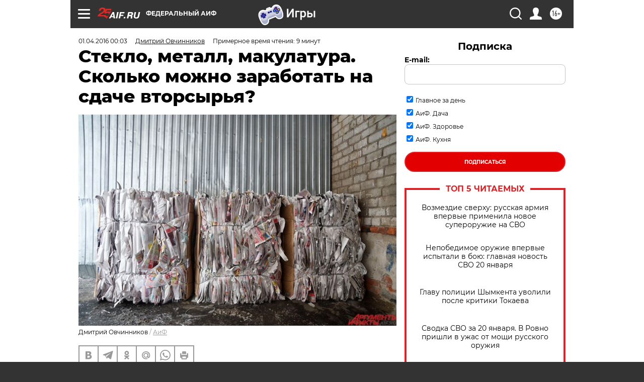

--- FILE ---
content_type: text/html; charset=UTF-8
request_url: https://aif.ru/money/market/steklo_metall_makulatura_skolko_mozhno_zarabotat_na_sdache_vtorsyrya
body_size: 45364
content:
<!DOCTYPE html>
<!--[if IE 8]><html class="ie8"> <![endif]-->
<!--[if gt IE 8]><!--><html lang="ru"> <!--<![endif]-->
<head>
    <!-- created_at 21-01-2026 09:10:56 -->
    <script>
        window.isIndexPage = 0;
        window.isMobileBrowser = 0;
        window.disableSidebarCut = 1;
        window.bannerDebugMode = 0;
    </script>

                
                                    <meta http-equiv="Content-Type" content="text/html; charset=utf-8" >
<meta name="format-detection" content="telephone=no" >
<meta name="viewport" content="width=device-width, user-scalable=no, initial-scale=1.0, maximum-scale=1.0, minimum-scale=1.0" >
<meta http-equiv="X-UA-Compatible" content="IE=edge,chrome=1" >
<meta name="HandheldFriendly" content="true" >
<meta name="format-detection" content="telephone=no" >
<meta name="theme-color" content="#ffffff" >
<meta name="description" content="АиФ.ru узнал, сколько денег можно получить в городских пунктах приёма сырья и выгодно ли сдавать вещи и драгоценности в ломбард." >
<meta name="keywords" content="вторсырье,металлолом,стеклотара,макулатура,ломбард" >
<meta name="article:published_time" content="2016-03-31T21:03:00+0300" >
<meta property="og:title" content="Стекло, металл, макулатура. Сколько можно заработать на сдаче вторсырья?" >
<meta property="og:description" content="АиФ.ru узнал, сколько денег можно получить в городских пунктах приёма сырья и выгодно ли сдавать вещи и драгоценности в ломбард." >
<meta property="og:type" content="article" >
<meta property="og:image" content="https://aif-s3.aif.ru/images/008/874/79e4ae5bbdba1ef8e9ce76e5bacf5a66.jpg" >
<meta property="og:url" content="https://aif.ru/money/market/steklo_metall_makulatura_skolko_mozhno_zarabotat_na_sdache_vtorsyrya" >
<meta property="og:site_name" content="AiF" >
<meta property="twitter:card" content="summary_large_image" >
<meta property="twitter:site" content="@aifonline" >
<meta property="twitter:title" content="Стекло, металл, макулатура. Сколько можно заработать на сдаче вторсырья?" >
<meta property="twitter:description" content="АиФ.ru узнал, сколько денег можно получить в городских пунктах приёма сырья и выгодно ли сдавать вещи и драгоценности в ломбард." >
<meta property="twitter:creator" content="@aifonline" >
<meta property="twitter:image:src" content="https://aif-s3.aif.ru/images/008/874/79e4ae5bbdba1ef8e9ce76e5bacf5a66.jpg" >
<meta property="twitter:domain" content="https://aif.ru/money/market/steklo_metall_makulatura_skolko_mozhno_zarabotat_na_sdache_vtorsyrya" >
<meta name="author" content="Дмитрий Овчинников" >
<meta name="facebook-domain-verification" content="jiqbwww7rrqnwzjkizob7wrpmgmwq3" >
        <title>Стекло, металл, макулатура. Сколько можно заработать на сдаче вторсырья? | Аргументы и Факты</title>    <link rel="shortcut icon" type="image/x-icon" href="/favicon.ico" />
    <link rel="icon" type="image/svg+xml" href="/favicon.svg">
    
    <link rel="preload" href="/redesign2018/fonts/montserrat-v15-latin-ext_latin_cyrillic-ext_cyrillic-regular.woff2" as="font" type="font/woff2" crossorigin>
    <link rel="preload" href="/redesign2018/fonts/montserrat-v15-latin-ext_latin_cyrillic-ext_cyrillic-italic.woff2" as="font" type="font/woff2" crossorigin>
    <link rel="preload" href="/redesign2018/fonts/montserrat-v15-latin-ext_latin_cyrillic-ext_cyrillic-700.woff2" as="font" type="font/woff2" crossorigin>
    <link rel="preload" href="/redesign2018/fonts/montserrat-v15-latin-ext_latin_cyrillic-ext_cyrillic-700italic.woff2" as="font" type="font/woff2" crossorigin>
    <link rel="preload" href="/redesign2018/fonts/montserrat-v15-latin-ext_latin_cyrillic-ext_cyrillic-800.woff2" as="font" type="font/woff2" crossorigin>
    <link href="https://aif.ru/amp/money/market/steklo_metall_makulatura_skolko_mozhno_zarabotat_na_sdache_vtorsyrya" rel="amphtml" >
<link href="https://aif.ru/money/market/steklo_metall_makulatura_skolko_mozhno_zarabotat_na_sdache_vtorsyrya" rel="canonical" >
<link href="https://aif.ru/redesign2018/css/style.css?5a7" media="all" rel="stylesheet" type="text/css" >
<link href="https://aif.ru/img/icon/apple_touch_icon_57x57.png?5a7" rel="apple-touch-icon" sizes="57x57" >
<link href="https://aif.ru/img/icon/apple_touch_icon_114x114.png?5a7" rel="apple-touch-icon" sizes="114x114" >
<link href="https://aif.ru/img/icon/apple_touch_icon_72x72.png?5a7" rel="apple-touch-icon" sizes="72x72" >
<link href="https://aif.ru/img/icon/apple_touch_icon_144x144.png?5a7" rel="apple-touch-icon" sizes="144x144" >
<link href="https://aif.ru/img/icon/apple-touch-icon.png?5a7" rel="apple-touch-icon" sizes="180x180" >
<link href="https://aif.ru/img/icon/favicon-32x32.png?5a7" rel="icon" type="image/png" sizes="32x32" >
<link href="https://aif.ru/img/icon/favicon-16x16.png?5a7" rel="icon" type="image/png" sizes="16x16" >
<link href="https://aif.ru/img/manifest.json?5a7" rel="manifest" >
<link href="https://aif.ru/img/safari-pinned-tab.svg?5a7" rel="mask-icon" color="#d55b5b" >
<link href="https://ads.betweendigital.com" rel="preconnect" crossorigin="" >
        <script type="text/javascript">
    //<!--
    var isRedesignPage = true;    //-->
</script>
<script type="text/javascript" src="https://aif.ru/js/output/jquery.min.js?5a7"></script>
<script type="text/javascript" src="https://aif.ru/js/output/header_scripts.js?5a7"></script>
<script type="text/javascript">
    //<!--
    var _sf_startpt=(new Date()).getTime()    //-->
</script>
<script type="application/ld+json">
    {"@context":"https:\/\/schema.org","@type":"BreadcrumbList","itemListElement":[{"@type":"ListItem","position":1,"name":"\u0410\u0440\u0433\u0443\u043c\u0435\u043d\u0442\u044b \u0438 \u0424\u0430\u043a\u0442\u044b","item":"https:\/\/aif.ru\/"},{"@type":"ListItem","position":2,"name":"\u0414\u0435\u043d\u044c\u0433\u0438","item":"https:\/\/aif.ru\/money"},{"@type":"ListItem","position":3,"name":"\u0420\u044b\u043d\u043e\u043a","item":"https:\/\/aif.ru\/money\/market"},{"@type":"ListItem","position":4,"name":"\u0421\u0442\u0435\u043a\u043b\u043e, \u043c\u0435\u0442\u0430\u043b\u043b, \u043c\u0430\u043a\u0443\u043b\u0430\u0442\u0443\u0440\u0430. \u0421\u043a\u043e\u043b\u044c\u043a\u043e \u043c\u043e\u0436\u043d\u043e \u0437\u0430\u0440\u0430\u0431\u043e\u0442\u0430\u0442\u044c \u043d\u0430 \u0441\u0434\u0430\u0447\u0435 \u0432\u0442\u043e\u0440\u0441\u044b\u0440\u044c\u044f?","item":"https:\/\/aif.ru\/money\/market\/steklo_metall_makulatura_skolko_mozhno_zarabotat_na_sdache_vtorsyrya"}]}</script>
<script type="application/ld+json">
    {"@context":"https:\/\/schema.org","@type":"Article","mainEntityOfPage":{"@type":"WebPage","@id":"https:\/\/aif.ru\/money\/market\/steklo_metall_makulatura_skolko_mozhno_zarabotat_na_sdache_vtorsyrya"},"headline":"\u0421\u0442\u0435\u043a\u043b\u043e, \u043c\u0435\u0442\u0430\u043b\u043b, \u043c\u0430\u043a\u0443\u043b\u0430\u0442\u0443\u0440\u0430. \u0421\u043a\u043e\u043b\u044c\u043a\u043e \u043c\u043e\u0436\u043d\u043e \u0437\u0430\u0440\u0430\u0431\u043e\u0442\u0430\u0442\u044c \u043d\u0430 \u0441\u0434\u0430\u0447\u0435 \u0432\u0442\u043e\u0440\u0441\u044b\u0440\u044c\u044f?","articleBody":"&laquo;\u041a\u0430\u043a \u0437\u0430\u0440\u0430\u0431\u043e\u0442\u0430\u0442\u044c \u0432 \u043a\u0440\u0438\u0437\u0438\u0441&raquo;, &laquo;\u0441\u043f\u043e\u0441\u043e\u0431\u044b \u0437\u0430\u0440\u0430\u0431\u043e\u0442\u043a\u0430&raquo;, &laquo;\u0434\u0435\u0439\u0441\u0442\u0432\u0435\u043d\u043d\u044b\u0435 \u043c\u0435\u0442\u043e\u0434\u044b&raquo;&nbsp;&mdash; \u043f\u043e\u0438\u0441\u043a\u043e\u0432\u044b\u0435 \u0441\u0438\u0441\u0442\u0435\u043c\u044b \u0432\u044b\u0434\u0430\u044e\u0442 \u0441\u043e\u0442\u043d\u0438 \u0440\u0435\u0441\u0443\u0440\u0441\u043e\u0432 \u0441 \u0440\u0435\u043a\u043e\u043c\u0435\u043d\u0434\u0430\u0446\u0438\u044f\u043c\u0438, \u0447\u0442\u043e \u043d\u0443\u0436\u043d\u043e \u0434\u0435\u043b\u0430\u0442\u044c \u0432 \u0442\u0440\u0443\u0434\u043d\u043e\u0435 \u0434\u043b\u044f \u0440\u043e\u0441\u0441\u0438\u044f\u043d \u0432\u0440\u0435\u043c\u044f. &laquo;\u0417\u043d\u0430\u0442\u043e\u043a\u0438&raquo; \u0434\u0435\u043b\u044f\u0442\u0441\u044f \u0438\u0434\u0435\u044f\u043c\u0438, \u043d\u0430\u0447\u0438\u043d\u0430\u044f \u043e\u0442 \u044d\u043b\u0435\u043c\u0435\u043d\u0442\u0430\u0440\u043d\u043e\u0439 \u044d\u043a\u043e\u043d\u043e\u043c\u0438\u0438 \u0438 \u0437\u0430\u043a\u0430\u043d\u0447\u0438\u0432\u0430\u044f \u043a\u0430\u0440\u0434\u0438\u043d\u0430\u043b\u044c\u043d\u043e\u0439 \u0441\u043c\u0435\u043d\u043e\u0439 \u0442\u0440\u0443\u0434\u043e\u0432\u043e\u0439 \u0434\u0435\u044f\u0442\u0435\u043b\u044c\u043d\u043e\u0441\u0442\u0438.\r\n\r\n\u041e\u0434\u043d\u0430\u043a\u043e \u0431\u043e\u043b\u044c\u0448\u0438\u043d\u0441\u0442\u0432\u0443 \u043b\u044e\u0434\u0435\u0439 \u0440\u0435\u0437\u043a\u043e \u043c\u0435\u043d\u044f\u0442\u044c \u0436\u0438\u0437\u043d\u044c \u043d\u0435 \u0445\u043e\u0447\u0435\u0442\u0441\u044f, \u0438 \u043e\u043d\u0438 \u0438\u0449\u0443\u0442 \u0441\u0432\u043e\u0435\u0433\u043e \u0440\u043e\u0434\u0430 &laquo;\u0448\u0430\u0431\u0430\u0448\u043a\u0438&raquo;, \u043a\u043e\u0442\u043e\u0440\u044b\u0435 \u043f\u043e\u043c\u043e\u0433\u043b\u0438 \u0431\u044b \u0438\u043c \u043e\u0441\u0442\u0430\u0442\u044c\u0441\u044f \u043d\u0430 \u043f\u043b\u0430\u0432\u0443, \u0441\u043e\u0445\u0440\u0430\u043d\u0438\u0432 \u0441\u0432\u043e\u0451 \u0440\u0430\u0431\u043e\u0447\u0435\u0435 \u043c\u0435\u0441\u0442\u043e.&nbsp;\r\n\r\n\u0421\u0440\u0435\u0434\u0438 \u0441\u0430\u043c\u044b\u0445 \u043f\u0440\u043e\u0441\u0442\u044b\u0445 \u0438 \u0434\u0435\u0439\u0441\u0442\u0432\u0435\u043d\u043d\u044b\u0445 \u043c\u0435\u0442\u043e\u0434\u043e\u0432 &mdash; \u0441\u0434\u0430\u0447\u0430 \u0432\u0442\u043e\u0440\u0441\u044b\u0440\u044c\u044f \u0432 \u043f\u0443\u043d\u043a\u0442\u044b \u043f\u0440\u0438\u0451\u043c\u0430 \u043c\u0435\u0442\u0430\u043b\u043b\u0430, \u0441\u0442\u0435\u043a\u043b\u0430 \u0438 \u0431\u0443\u043c\u0430\u0433\u0438. \u041a\u043e\u0440\u0440\u0435\u0441\u043f\u043e\u043d\u0434\u0435\u043d\u0442 \u0410\u0438\u0424.ru \u0432\u044b\u044f\u0441\u043d\u0438\u043b, \u043c\u043e\u0436\u043d\u043e \u043b\u0438 \u043d\u0430 \u044d\u0442\u043e\u043c \u043f\u043e\u043f\u0440\u0438\u0449\u0435 \u0441\u0434\u0435\u043b\u0430\u0442\u044c \u043f\u0440\u0438\u043b\u0438\u0447\u043d\u044b\u0435 \u0434\u0435\u043d\u044c\u0433\u0438.\r\n\r\n\u041c\u0430\u043a\u0443\u043b\u0430\u0442\u0443\u0440\u0430\r\n\r\n\u0412 \u043a\u0430\u0436\u0434\u043e\u043c \u0433\u043e\u0440\u043e\u0434\u0435 \u0434\u0435\u0439\u0441\u0442\u0432\u0443\u044e\u0442 \u0434\u0435\u0441\u044f\u0442\u043a\u0438 &laquo;\u043f\u0440\u0438\u0451\u043c\u043e\u043a&raquo; \u043c\u0430\u043a\u0443\u043b\u0430\u0442\u0443\u0440\u044b. \u041a\u0430\u043a \u043f\u0440\u0438\u0437\u043d\u0430\u0451\u0442\u0441\u044f \u043f\u0435\u0440\u043c\u0441\u043a\u0438\u0439 \u0431\u0438\u0437\u043d\u0435\u0441\u043c\u0435\u043d \u0412\u0430\u0441\u0438\u043b\u0438\u0439 \u0422\u044e\u043b\u0435\u043d\u0435\u0432, \u0432 \u044d\u0442\u043e\u0439 \u0441\u0444\u0435\u0440\u0435 \u0435\u0441\u0442\u044c \u0434\u0432\u0430 \u043f\u0443\u0442\u0438. \u0421\u0430\u043c\u044b\u0439 \u043f\u0440\u043e\u0441\u0442\u043e\u0439 &mdash; \u0441\u043e\u0431\u0440\u0430\u0442\u044c \u0432\u0441\u044e \u0438\u043c\u0435\u044e\u0449\u0443\u044e\u0441\u044f \u0431\u0443\u043c\u0430\u0433\u0443 \u0438 \u0441\u0432\u043e\u0437\u0438\u0442\u044c \u0435\u0451 \u0432 \u044d\u0442\u0438 \u0441\u0430\u043c\u044b\u0435 \u043f\u0443\u043d\u043a\u0442\u044b.\r\n\r\n&laquo;\u0413\u043b\u0430\u0432\u043d\u044b\u0439 \u0438, \u043f\u043e\u0436\u0430\u043b\u0443\u0439, \u0441\u0430\u043c\u044b\u0439 \u0432\u0430\u0436\u043d\u044b\u0439 \u0432\u043e\u043f\u0440\u043e\u0441 &mdash; \u0433\u0434\u0435 \u0436\u0435 \u0431\u0440\u0430\u0442\u044c \u0431\u0443\u043c\u0430\u0433\u0443? \u041f\u043e\u0434\u043e\u0439\u0434\u0443\u0442 \u0441\u0442\u0430\u0440\u044b\u0435 \u0436\u0443\u0440\u043d\u0430\u043b\u044b, \u0431\u0443\u043c\u0430\u0436\u043d\u044b\u0435 \u043e\u0431\u0440\u0435\u0437\u043a\u0438, \u043a\u0430\u0440\u0442\u043e\u043d \u0438 \u0442\u0430\u043a \u0434\u0430\u043b\u0435\u0435. \u0421\u043e\u0442\u0440\u0443\u0434\u043d\u0438\u0447\u0430\u0439\u0442\u0435 \u0441 \u0442\u0438\u043f\u043e\u0433\u0440\u0430\u0444\u0438\u044f\u043c\u0438, \u0433\u0430\u0437\u0435\u0442\u0430\u043c\u0438, \u043c\u0430\u0433\u0430\u0437\u0438\u043d\u0430\u043c\u0438&raquo;, &mdash; \u0440\u0430\u0441\u0441\u043a\u0430\u0437\u044b\u0432\u0430\u0435\u0442 \u043e\u043d.\r\n\r\n\r\n\r\n\r\n\u0412 \u043a\u0430\u0436\u0434\u043e\u043c \u0433\u043e\u0440\u043e\u0434\u0435 \u0434\u0435\u0439\u0441\u0442\u0432\u0443\u044e\u0442 \u0434\u0435\u0441\u044f\u0442\u043a\u0438 &laquo;\u043f\u0440\u0438\u0451\u043c\u043e\u043a&raquo; \u043c\u0430\u043a\u0443\u043b\u0430\u0442\u0443\u0440\u044b. \u0424\u043e\u0442\u043e:  \u0410\u0438\u0424\/ \u0414\u043c\u0438\u0442\u0440\u0438\u0439 \u041e\u0432\u0447\u0438\u043d\u043d\u0438\u043a\u043e\u0432\r\n\r\n\r\n\u0426\u0435\u043d\u044b \u0432\u0430\u0440\u044c\u0438\u0440\u0443\u044e\u0442\u0441\u044f \u043e\u0442 2 \u0434\u043e 5 \u0440\u0443\u0431\u043b\u0435\u0439 \u0437\u0430 \u043a\u0438\u043b\u043e\u0433\u0440\u0430\u043c\u043c: \u0431\u0443\u043c\u0430\u0433\u0430 \u0432 \u0441\u0440\u0435\u0434\u043d\u0435\u043c \u0441\u0442\u043e\u0438\u0442 \u043f\u043e 3 \u0440\u0443\u0431\u043b\u044f, \u043a\u0430\u0440\u0442\u043e\u043d &mdash; \u043f\u043e 4 \u0440\u0443\u0431\u043b\u044f. \u041f\u043e \u0435\u0433\u043e \u0441\u043b\u043e\u0432\u0430\u043c, \u0432 \u043c\u0430\u043b\u044b\u0445 \u043a\u043e\u043b\u0438\u0447\u0435\u0441\u0442\u0432\u0430\u0445 \u043c\u0430\u043a\u0443\u043b\u0430\u0442\u0443\u0440\u0430 \u0431\u043e\u043b\u044c\u0448\u0438\u0445 \u0434\u0435\u043d\u0435\u0433 \u043d\u0435 \u043f\u0440\u0438\u043d\u0435\u0441\u0451\u0442. \u0427\u0442\u043e\u0431\u044b \u0437\u0430\u0440\u0430\u0431\u043e\u0442\u0430\u0442\u044c \u0445\u043e\u0442\u044f \u0431\u044b \u0442\u044b\u0441\u044f\u0447\u0443 \u0440\u0443\u0431\u043b\u0435\u0439, \u043d\u0443\u0436\u043d\u043e \u043d\u0430\u0441\u043e\u0431\u0438\u0440\u0430\u0442\u044c \u043f\u043e\u043b\u0442\u043e\u043d\u043d\u044b.&nbsp;\r\n\r\n\u0412\u0442\u043e\u0440\u043e\u0439 \u0432\u0430\u0440\u0438\u0430\u043d\u0442, \u0442\u0440\u0435\u0431\u0443\u044e\u0449\u0438\u0439 \u0432\u043b\u043e\u0436\u0435\u043d\u0438\u0439, &mdash; \u043e\u0442\u043a\u0440\u044b\u0442\u044c \u0441\u0432\u043e\u0439 \u0441\u043e\u0431\u0441\u0442\u0432\u0435\u043d\u043d\u044b\u0439 \u043f\u0443\u043d\u043a\u0442 \u043f\u0440\u0438\u0451\u043c\u0430. \u0417\u0434\u0435\u0441\u044c \u043d\u0435\u043e\u0431\u0445\u043e\u0434\u0438\u043c\u043e \u043d\u0435\u0431\u043e\u043b\u044c\u0448\u043e\u0435 \u043f\u043e\u043c\u0435\u0449\u0435\u043d\u0438\u0435, \u043f\u0440\u0435\u0441\u0441, \u0433\u0440\u0443\u0437\u043e\u0432\u044b\u0435 \u043c\u0430\u0448\u0438\u043d\u044b \u0438 \u0440\u0430\u0431\u043e\u0447\u0438\u0435. \u0410 \u0441\u043e\u0431\u0440\u0430\u043d\u043d\u044b\u0439 \u043f\u0440\u043e\u0434\u0443\u043a\u0442 \u0443\u0436\u0435 \u043c\u043e\u0436\u043d\u043e \u0432\u044b\u0432\u043e\u0437\u0438\u0442\u044c \u043a\u0440\u0443\u043f\u043d\u044b\u043c\u0438 \u043e\u0431\u044a\u0451\u043c\u0430\u043c\u0438 \u043d\u0430 \u043f\u0440\u0435\u0434\u043f\u0440\u0438\u044f\u0442\u0438\u044f \u0438 \u0437\u0430\u0432\u043e\u0434\u044b. \u0422\u0430\u043c \u0446\u0435\u043d\u044b \u0437\u0430 \u043a\u0438\u043b\u043e\u0433\u0440\u0430\u043c\u043c \u0433\u043e\u0440\u0430\u0437\u0434\u043e \u0432\u044b\u0448\u0435 &mdash; \u043e\u043a\u043e\u043b\u043e 7,5 \u0440\u0443\u0431\u043b\u0435\u0439. \u041e\u0442\u0441\u044e\u0434\u0430 \u0438 \u0447\u0438\u0441\u0442\u0430\u044f \u0432\u044b\u0440\u0443\u0447\u043a\u0430 &mdash; \u043e\u043a\u043e\u043b\u043e 3 \u0440\u0443\u0431\u043b\u0435\u0439 \u0441 \u043a\u0438\u043b\u043e\u0433\u0440\u0430\u043c\u043c\u0430.\r\n\r\n&laquo;\u041e\u0442\u043c\u0435\u0447\u0443 \u043e\u0434\u0438\u043d \u043c\u043e\u043c\u0435\u043d\u0442 &mdash; \u0431\u043e\u043b\u044c\u0448\u0438\u043d\u0441\u0442\u0432\u043e \u043a\u043e\u043c\u043f\u0430\u043d\u0438\u0439 \u0440\u0430\u0431\u043e\u0442\u0430\u044e\u0442 \u0432 \u043a\u0440\u0435\u0434\u0438\u0442. \u0414\u0435\u043d\u044c\u0433\u0438 \u0432\u044b\u043f\u043b\u0430\u0447\u0438\u0432\u0430\u044e\u0442 \u043d\u0435 \u0441\u0440\u0430\u0437\u0443. \u041d\u0430\u0432\u0451\u0437 \u0441\u043e\u0442\u043d\u0438 \u0442\u043e\u043d\u043d, \u0438 \u0432 \u0442\u0435\u0447\u0435\u043d\u0438\u0435 \u0433\u043e\u0434\u0430 \u0442\u0435\u0431\u0435 \u0432\u044b\u043f\u043b\u0430\u0447\u0438\u0432\u0430\u044e\u0442 \u0441\u0443\u043c\u043c\u0443&raquo;, &mdash; \u043f\u043e\u0434\u043c\u0435\u0447\u0430\u0435\u0442 \u0412\u0430\u0441\u0438\u043b\u0438\u0439.\r\n\r\n\u041a\u0430\u043a \u0434\u043e\u0431\u0430\u0432\u043b\u044f\u0435\u0442 \u043f\u0435\u0440\u043c\u044f\u043a, \u043a\u0440\u0438\u0437\u0438\u0441 \u043d\u0430 \u043e\u0442\u0440\u0430\u0441\u043b\u044c \u043d\u0435 \u0434\u0435\u0439\u0441\u0442\u0432\u0443\u0435\u0442, \u0442\u0430\u043a \u043a\u0430\u043a \u043f\u0435\u0440\u0435\u0440\u0430\u0431\u043e\u0442\u043a\u0430 \u043c\u0430\u043a\u0443\u043b\u0430\u0442\u0443\u0440\u044b &laquo;\u0432\u043e\u0437\u043d\u0438\u043a\u043b\u0430 \u043d\u0435 \u0432\u0447\u0435\u0440\u0430&raquo;. \u0415\u0436\u0435\u0433\u043e\u0434\u043d\u043e, \u043d\u0430\u043f\u0440\u0438\u043c\u0435\u0440, \u0432 \u041f\u0440\u0438\u043a\u0430\u043c\u044c\u0435&nbsp;\u0443\u0442\u0438\u043b\u0438\u0437\u0438\u0440\u0443\u0435\u0442\u0441\u044f \u0434\u043e \u0442\u044b\u0441\u044f\u0447\u0438 \u0442\u043e\u043d\u043d \u0441\u044b\u0440\u044c\u044f.\r\n\r\n\r\n\r\n\r\n\u0424\u043e\u0442\u043e:  \u0410\u0438\u0424\/ \u0414\u043c\u0438\u0442\u0440\u0438\u0439 \u041e\u0432\u0447\u0438\u043d\u043d\u0438\u043a\u043e\u0432\r\n\r\n\r\n&laquo;\u041c\u0430\u043a\u0443\u043b\u0430\u0442\u0443\u0440\u0430 \u0432\u0441\u0435\u0433\u0434\u0430 \u0432\u043e\u0441\u0442\u0440\u0435\u0431\u043e\u0432\u0430\u043d\u0430 \u043f\u0440\u0435\u0434\u043f\u0440\u0438\u044f\u0442\u0438\u044f\u043c\u0438, \u0443 \u043d\u0438\u0445 \u043f\u043e\u0441\u0442\u0430\u0432\u043b\u0435\u043d\u044b \u043b\u0438\u043d\u0435\u0439\u043a\u0438. \u041d\u0438\u043a\u0442\u043e \u0437\u0430\u043a\u0440\u044b\u0432\u0430\u0442\u044c\u0441\u044f \u043d\u0435 \u0434\u0443\u043c\u0430\u0435\u0442. \u042d\u0442\u043e \u0445\u043e\u0440\u043e\u0448\u0438\u0439 \u0431\u0438\u0437\u043d\u0435\u0441&raquo;, &mdash; \u043f\u043e\u0434\u044b\u0442\u043e\u0436\u0438\u0432\u0430\u0435\u0442 \u043e\u043d.\r\n\r\n\u0418\u0442\u043e\u0433: \u0437\u0430 \u0442\u043e\u043d\u043d\u0443 \u0431\u0443\u043c\u0430\u0433\u0438 &mdash; 3 \u0442\u044b\u0441\u044f\u0447\u0438 \u0440\u0443\u0431\u043b\u0435\u0439, \u043f\u0440\u0438 \u0441\u043e\u0437\u0434\u0430\u043d\u0438\u0438 \u0441\u043e\u0431\u0441\u0442\u0432\u0435\u043d\u043d\u043e\u0433\u043e \u043f\u0443\u043d\u043a\u0442\u0430 \u043f\u0440\u0438\u0451\u043c\u0430 &mdash; \u043e\u0442 30 \u0442\u044b\u0441\u044f\u0447 \u0440\u0443\u0431\u043b\u0435\u0439 \u0438 \u0431\u043e\u043b\u0435\u0435.\r\n\r\n\u0421\u0442\u0435\u043a\u043b\u043e\r\n\r\n\u0421\u0438\u0442\u0443\u0430\u0446\u0438\u044f \u0441\u043e \u0441\u0434\u0430\u0447\u0435\u0439 \u0441\u0442\u0435\u043a\u043b\u043e\u0442\u0430\u0440\u044b \u0430\u043d\u0430\u043b\u043e\u0433\u0438\u0447\u043d\u0430 \u0431\u0443\u043c\u0430\u0436\u043d\u043e\u0439 \u043e\u0442\u0440\u0430\u0441\u043b\u0438. \u041d\u043e \u0437\u0434\u0435\u0441\u044c \u0431\u043e\u043b\u0435\u0435 \u0433\u0440\u044f\u0437\u043d\u0430\u044f \u0440\u0430\u0431\u043e\u0442\u0430. \u0422\u0430\u043a, \u043e\u0434\u0438\u043d \u0438\u0437 \u043f\u0443\u043d\u043a\u0442\u043e\u0432 \u043f\u0440\u0438\u0451\u043c\u0430 \u0432 \u0446\u0435\u043d\u0442\u0440\u0435 \u041f\u0435\u0440\u043c\u0438 \u043d\u0430\u0445\u043e\u0434\u0438\u0442\u0441\u044f \u0432 \u0443\u0436\u0430\u0441\u043d\u043e\u043c \u0441\u043e\u0441\u0442\u043e\u044f\u043d\u0438\u0438 &mdash; \u0436\u0435\u043b\u0435\u0437\u043d\u044b\u0439 \u0444\u0430\u0441\u0430\u0434 \u0438\u0437\u0440\u0438\u0441\u043e\u0432\u0430\u043d \u0433\u0440\u0430\u0444\u0444\u0438\u0442\u0438, \u0432 \u0441\u0430\u043c\u043e\u043c \u043f\u043e\u043c\u0435\u0449\u0435\u043d\u0438\u0438 \u0434\u0443\u0448\u043d\u043e \u0438 \u0442\u0435\u043c\u043d\u043e, \u0430 \u0443 \u0432\u0445\u043e\u0434\u0430 \u0438 \u0432\u043d\u0443\u0442\u0440\u0438 \u043e\u0431\u043e\u0441\u043d\u043e\u0432\u0430\u043b\u0438\u0441\u044c \u0431\u0435\u0437\u0434\u043e\u043c\u043d\u044b\u0435 &mdash; \u0441 \u043a\u043e\u0442\u043e\u043c\u043a\u0430\u043c\u0438 \u0438 \u0434\u0440\u0435\u0431\u0435\u0437\u0436\u0430\u0449\u0438\u043c\u0438 \u043f\u0430\u043a\u0435\u0442\u0430\u043c\u0438 \u0432 \u0440\u0443\u043a\u0430\u0445.\r\n\r\n\u041e\u0434\u043d\u0430 \u043f\u0438\u0432\u043d\u0430\u044f \u0431\u0443\u0442\u044b\u043b\u043a\u0430 (\u0435\u0451 \u043d\u0430\u0437\u044b\u0432\u0430\u0435\u0442 &laquo;\u043e\u0431\u043e\u0440\u043e\u0442\u043d\u044b\u043c \u0442\u043e\u0432\u0430\u0440\u043e\u043c&raquo;) \u0441\u0442\u043e\u0438\u0442 \u043e\u0442 10 \u0434\u043e 50 \u043a\u043e\u043f\u0435\u0435\u043a. \u0417\u0430 \u0431\u0443\u0442\u044b\u043b\u043a\u0443 \u0432\u043e\u0434\u043a\u0438 &mdash; \u043e\u0434\u0438\u043d \u0440\u0443\u0431\u043b\u044c, \u0430 \u0431\u043e\u043b\u044c\u0448\u0443\u044e \u0441\u0442\u0435\u043a\u043b\u044f\u043d\u043d\u0443\u044e \u0442\u0440\u0451\u0445\u043b\u0438\u0442\u0440\u043e\u0432\u0443\u044e \u0431\u0430\u043d\u043a\u0443 \u0441 \u0440\u0430\u0434\u043e\u0441\u0442\u044c\u044e \u043f\u0440\u0438\u043c\u0443\u0442 \u0437\u0430 \u0434\u0432\u0430 \u0440\u0443\u0431\u043b\u044f.\r\n\r\n&laquo;\u041f\u043e\u043b\u0443\u0447\u0438\u0432 \u043d\u0443\u0436\u043d\u043e\u0435 \u043a\u043e\u043b\u0438\u0447\u0435\u0441\u0442\u0432\u043e, \u043c\u044b \u043e\u0442\u043f\u0440\u0430\u0432\u043b\u044f\u0435\u0442 \u0441\u0442\u0435\u043a\u043b\u043e \u0437\u0430\u0432\u043e\u0434\u0430\u043c \u0438 \u043f\u0440\u0435\u0434\u043f\u0440\u0438\u044f\u0442\u0438\u044f\u043c. \u0412\u044b\u0433\u043e\u0434\u0430 \u043d\u0435\u0431\u043e\u043b\u044c\u0448\u0430\u044f: \u0442\u0430\u043c \u0437\u0430\u043a\u0443\u043f\u0430\u044e\u0442 \u0431\u0443\u0442\u044b\u043b\u043a\u0438 \u043e\u0442 30 \u043a\u043e\u043f\u0435\u0435\u043a \u0434\u043e \u0440\u0443\u0431\u043b\u044f. \u041e\u043d\u0438 \u043f\u0435\u0440\u0435\u0440\u0430\u0431\u0430\u0442\u044b\u0432\u0430\u044e\u0442 \u0435\u0433\u043e \u0438 \u0438\u0437\u0433\u043e\u0442\u0430\u0432\u043b\u0438\u0432\u0430\u044e\u0442 \u043f\u0435\u043d\u043e\u043c\u0430\u0442\u0435\u0440\u0438\u0430\u043b\u044b \u0438 \u0441\u0442\u0435\u043a\u043b\u043e\u0432\u043e\u043b\u043e\u043a\u043d\u043e&raquo;, &mdash; \u0433\u043e\u0432\u043e\u0440\u0438\u0442 \u0440\u0430\u0431\u043e\u0442\u043d\u0438\u043a \u043f\u0443\u043d\u043a\u0442\u0430 \u043f\u0440\u0438\u0451\u043c\u0430.\r\n\r\n\r\n\r\n\r\n\u041e\u0434\u0438\u043d \u0438\u0437 \u043f\u0443\u043d\u043a\u0442\u043e\u0432 \u043f\u0440\u0438\u0451\u043c\u0430 \u0432 \u0446\u0435\u043d\u0442\u0440\u0435 \u041f\u0435\u0440\u043c\u0438 \u043d\u0430\u0445\u043e\u0434\u0438\u0442\u0441\u044f \u0432 \u0443\u0436\u0430\u0441\u043d\u043e\u043c \u0441\u043e\u0441\u0442\u043e\u044f\u043d\u0438\u0438. \u0424\u043e\u0442\u043e:  \u0410\u0438\u0424\/ \u0414\u043c\u0438\u0442\u0440\u0438\u0439 \u041e\u0432\u0447\u0438\u043d\u043d\u0438\u043a\u043e\u0432\r\n\r\n\r\n\u041f\u043e \u0435\u0433\u043e \u0441\u043b\u043e\u0432\u0430\u043c, \u0432 \u043f\u043e\u0441\u043b\u0435\u0434\u043d\u0435\u0435 \u0432\u0440\u0435\u043c\u044f \u043a\u043b\u0438\u0435\u043d\u0442\u043e\u0432 \u0441\u0442\u0430\u043b\u043e \u0441\u043e\u0432\u0441\u0435\u043c \u043c\u0430\u043b\u043e, \u0438 \u0441 \u043a\u0430\u0436\u0434\u044b\u043c \u043c\u0435\u0441\u044f\u0446\u0435\u043c \u0432\u0441\u0451 \u0442\u044f\u0436\u0435\u043b\u0435\u0435 \u0441\u043e\u0431\u0440\u0430\u0442\u044c \u043d\u0435\u043e\u0431\u0445\u043e\u0434\u0438\u043c\u0443\u044e \u0441\u0442\u0435\u043a\u043b\u043e\u0442\u0430\u0440\u0443 \u0432 \u0431\u043e\u043b\u044c\u0448\u0438\u0445 \u043e\u0431\u044a\u0451\u043c\u0430\u0445 \u0434\u043b\u044f \u043a\u0440\u0443\u043f\u043d\u043e\u0439 \u043f\u0440\u043e\u0434\u0430\u0436\u0438.\r\n\r\n\u0418\u0442\u043e\u0433: \u0437\u0430 1000 \u0431\u0443\u0442\u044b\u043b\u043e\u043a &mdash; 300 \u0440\u0443\u0431\u043b\u0435\u0439; \u0433\u0440\u044f\u0437\u043d\u0430\u044f \u0440\u0430\u0431\u043e\u0442\u0430, \u0433\u043b\u0430\u0432\u043d\u044b\u0435 \u043a\u043b\u0438\u0435\u043d\u0442\u044b &laquo;\u043f\u0440\u0438\u0451\u043c\u043e\u043a&raquo; &mdash; \u0431\u043e\u043c\u0436\u0438.&nbsp;\r\n\r\n\u041c\u0435\u0442\u0430\u043b\u043b\r\n\r\n\u0420\u044b\u043d\u043e\u043a \u043c\u0435\u0442\u0430\u043b\u043b\u043e\u043b\u043e\u043c\u0430 \u043f\u043e \u0442\u0440\u0430\u0434\u0438\u0446\u0438\u0438 \u0434\u0435\u043b\u0438\u0442\u0441\u044f \u043d\u0430 \u0434\u0432\u0435 \u0447\u0430\u0441\u0442\u0438 &mdash; \u0447\u0451\u0440\u043d\u044b\u0439 \u0438 \u0446\u0432\u0435\u0442\u043d\u043e\u0439 \u043b\u043e\u043c (\u043c\u0435\u0434\u044c, \u0430\u043b\u044e\u043c\u0438\u043d\u0438\u0439, \u0431\u0440\u043e\u043d\u0437\u0430 \u0438 \u0434\u0440\u0443\u0433\u0438\u0435). \u0412 \u0446\u0435\u043b\u043e\u043c, \u0441\u0442\u0440\u0443\u043a\u0442\u0443\u0440\u0430 \u043a\u0443\u043f\u043b\u0438-\u043f\u0440\u043e\u0434\u0430\u0436\u0438 \u043b\u043e\u043c\u0430 \u0434\u0440\u043e\u0431\u0438\u0442\u0441\u044f \u043d\u0430 \u0442\u0440\u0438 \u044d\u0442\u0430\u043f\u0430, \u0440\u0430\u0441\u0441\u043a\u0430\u0437\u044b\u0432\u0430\u0435\u0442 \u0441\u043e\u0442\u0440\u0443\u0434\u043d\u0438\u043a \u043a\u043e\u043c\u043f\u0430\u043d\u0438\u0438 &laquo;\u0420\u0435\u0433\u0438\u043e\u043d\u0432\u0442\u043e\u0440\u043c\u0435\u0442&raquo; \u0418\u043b\u044c\u044f \u0411\u0430\u0442\u043e\u0432.\r\n\r\n&laquo;\u041d\u0430 &laquo;\u043d\u0438\u0436\u043d\u0435\u043c&raquo;&nbsp;\u0443\u0440\u043e\u0432\u043d\u0435 \u043d\u0430\u0445\u043e\u0434\u044f\u0442\u0441\u044f \u043b\u044e\u0434\u0438, \u0437\u0430\u043d\u0438\u043c\u0430\u044e\u0449\u0438\u0435\u0441\u044f \u043f\u043e\u0438\u0441\u043a\u043e\u043c \u043b\u043e\u043c\u0430. \u0423 \u043d\u0438\u0445 \u0435\u0441\u0442\u044c \u043a\u0430\u043a\u0438\u0435-\u0442\u043e \u0441\u0432\u044f\u0437\u0438 \u0438\u043b\u0438 \u043a\u0430\u043d\u0430\u043b\u044b \u043f\u043e \u0435\u0433\u043e \u043f\u043e\u0438\u0441\u043a\u0443. \u0417\u0430\u0442\u0435\u043c \u043e\u043d\u0438 \u0441\u0434\u0430\u044e\u0442, \u0434\u043e\u043f\u0443\u0441\u0442\u0438\u043c, \u0447\u0451\u0440\u043d\u044b\u0439 \u043b\u043e\u043c &laquo;\u043f\u0435\u0440\u0435\u043a\u0443\u043f\u0449\u0438\u043a\u0430\u043c&raquo;, \u0447\u0430\u0449\u0435 \u0440\u0430\u0431\u043e\u0442\u0430\u044e\u0449\u0438\u043c \u0431\u0435\u0437 \u043b\u0438\u0446\u0435\u043d\u0437\u0438\u0438 \u0438 \u043f\u043e-\u0442\u0438\u0445\u043e\u043c\u0443, \u0432 \u0441\u0440\u0435\u0434\u043d\u0435\u043c, \u043f\u043e \u0446\u0435\u043d\u0435 \u0432 3&ndash;4 \u0440\u0443\u0431\u043b\u044f \u0437\u0430 \u043a\u0438\u043b\u043e\u0433\u0440\u0430\u043c\u043c&raquo;, &mdash; \u043f\u043e\u044f\u0441\u043d\u044f\u0435\u0442 \u043e\u043d.\r\n\r\n&laquo;\u041f\u0435\u0440\u0435\u043a\u0443\u043f\u0449\u0438\u043a\u0438&raquo; \u0432\u0435\u0437\u0443\u0442 \u0433\u043e\u0442\u043e\u0432\u044b\u0439 \u043f\u0440\u043e\u0434\u0443\u043a\u0442 \u0432 \u043e\u0444\u0438\u0446\u0438\u0430\u043b\u044c\u043d\u044b\u0435 \u043f\u0443\u043d\u043a\u0442\u044b \u043f\u0440\u0438\u0451\u043c\u0430 \u043c\u0435\u0442\u0430\u043b\u043b\u0430 \u0438 \u043f\u0440\u043e\u0434\u0430\u044e\u0442 \u0435\u0433\u043e \u0437\u0430 6&ndash;7 \u0440\u0443\u0431\u043b\u0435\u0439, \u043e\u0442\u043a\u0443\u0434\u0430 \u043b\u043e\u043c \u0438\u0434\u0451\u0442 \u0431\u043e\u043b\u044c\u0448\u0438\u043c\u0438 \u043f\u0430\u0440\u0442\u0438\u044f\u043c\u0438 \u043d\u0430 \u0437\u0430\u0432\u043e\u0434\u044b \u0438 \u043a\u0440\u0443\u043f\u043d\u044b\u0435 \u043f\u0440\u0435\u0434\u043f\u0440\u0438\u044f\u0442\u0438\u044f.\r\n\r\n\r\n\r\n\u0426\u0435\u043d\u044b \u043d\u0430 \u0446\u0432\u0435\u0442\u043d\u043e\u0439 \u043c\u0435\u0442\u0430\u043b\u043b \u0433\u043e\u0440\u0430\u0437\u0434\u043e \u0432\u044b\u0448\u0435. \u041e\u0431\u044b\u0447\u043d\u043e \u043f\u043e \u0432\u044b\u0448\u0435\u0443\u043f\u043e\u043c\u044f\u043d\u0443\u0442\u043e\u0439 \u0446\u0435\u043f\u043e\u0447\u043a\u0435&nbsp;\u0435\u0433\u043e \u0441\u043a\u0443\u043f\u0430\u044e\u0442 \u0437\u0430 200 \u0440\u0443\u0431\u043b\u0435\u0439 \u0437\u0430 \u043a\u0438\u043b\u043e\u0433\u0440\u0430\u043c\u043c, \u0437\u0430\u0442\u0435\u043c \u0441\u0434\u0430\u044e\u0442 \u043f\u043e 250&ndash;270 \u0440\u0443\u0431\u043b\u0435\u0439, \u0430 \u043d\u0430 \u0437\u0430\u0432\u043e\u0434\u044b \u043e\u043d \u043e\u0442\u043f\u0440\u0430\u0432\u043b\u044f\u0435\u0442\u0441\u044f \u0437\u0430 300 \u0440\u0443\u0431\u043b\u0435\u0439. \u0420\u044b\u043d\u043e\u043a \u043c\u0435\u0442\u0430\u043b\u043b\u043e\u043b\u043e\u043c\u0430 \u0440\u0435\u0433\u0443\u043b\u0438\u0440\u0443\u0435\u0442\u0441\u044f \u0437\u0430\u043a\u043e\u043d\u043e\u0434\u0430\u0442\u0435\u043b\u044c\u0441\u0442\u0432\u043e\u043c. \u0421\u0434\u0430\u0447\u0430 \u043b\u044e\u043a\u043e\u0432, \u0440\u0435\u043b\u044c\u0441\u043e\u0432 \u0441\u0442\u0440\u043e\u0433\u043e \u0437\u0430\u043f\u0440\u0435\u0449\u0435\u043d\u0430. \u041d\u043e \u044d\u0442\u0438\u043c \u043d\u0435 \u0431\u0440\u0435\u0437\u0433\u0443\u044e\u0442 &laquo;\u0447\u0451\u0440\u043d\u044b\u0435 \u0441\u043a\u0443\u043f\u0449\u0438\u043a\u0438&raquo;. \u041e\u0434\u043d\u043e \u0438\u0437 \u043f\u0435\u0440\u0435\u0432\u0430\u043b\u043e\u0447\u043d\u044b\u0445 \u043c\u0435\u0441\u0442 \u0432 \u0433\u043e\u0440\u043e\u0434\u0435 &mdash; \u0446\u0435\u043d\u0442\u0440\u0430\u043b\u044c\u043d\u044b\u0439 \u043c\u0435\u0442\u0430\u043b\u043b\u043e\u0440\u044b\u043d\u043e\u043a.\r\n\r\n&laquo;\u041d\u0430 \u043c\u0435\u0442\u0430\u043b\u043b\u043e\u043b\u043e\u043c\u0435 \u043e\u0431\u044b\u0447\u043d\u043e\u043c\u0443 \u0447\u0435\u043b\u043e\u0432\u0435\u043a\u0443 \u043d\u0435\u0432\u043e\u0437\u043c\u043e\u0436\u043d\u043e \u0437\u0430\u0440\u0430\u0431\u043e\u0442\u0430\u0442\u044c, \u0442\u0430\u043a \u043a\u0430\u043a \u043b\u043e\u043c \u043a\u0440\u0430\u0439\u043d\u0435 \u0442\u0440\u0443\u0434\u043d\u043e \u043d\u0430\u0439\u0442\u0438 \u043d\u0430 \u0443\u043b\u0438\u0446\u0430\u0445 \u0433\u043e\u0440\u043e\u0434\u0430, \u043d\u0430 \u0434\u043e\u0440\u043e\u0433\u0430\u0445 \u043e\u043d \u043d\u0435 \u0432\u0430\u043b\u044f\u0435\u0442\u0441\u044f. \u0414\u0430 \u0438 \u0432\u0441\u0435 &laquo;\u0432\u043a\u0443\u0441\u043d\u044b\u0435&raquo;&nbsp;\u043c\u0435\u0441\u0442\u0430 \u0443\u0436\u0435 \u0437\u0430\u043d\u044f\u0442\u044b&raquo;, &mdash; \u0433\u043e\u0432\u043e\u0440\u0438\u0442 \u0418\u043b\u044c\u044f.\r\n\r\n\u0418\u0442\u043e\u0433: 100 \u043a\u0433 \u0447\u0451\u0440\u043d\u043e\u0433\u043e \u043b\u043e\u043c\u0430 &mdash; 500 \u0440\u0443\u0431\u043b\u0435\u0439, 10 \u043a\u0433 \u0446\u0432\u0435\u0442\u043d\u043e\u0433\u043e \u043c\u0435\u0442\u0430\u043b\u043b\u0430 &mdash; 2000 \u0440\u0443\u0431\u043b\u0435\u0439; \u043f\u043e\u0447\u0442\u0438 \u0432\u0435\u0441\u044c \u0431\u0438\u0437\u043d\u0435\u0441 \u0437\u0430\u043d\u044f\u0442 &mdash; \u0440\u044f\u0434\u043e\u0432\u043e\u043c\u0443 \u0433\u043e\u0440\u043e\u0436\u0430\u043d\u0438\u043d\u0443 \u0442\u043e\u043b\u044c\u043a\u043e \u043e\u0441\u0442\u0430\u0451\u0442\u0441\u044f \u0432\u043e\u0437\u043c\u043e\u0436\u043d\u043e\u0441\u0442\u044c \u0441\u0434\u0430\u0442\u044c \u043d\u0435\u043d\u0443\u0436\u043d\u044b\u0439 \u043b\u043e\u043c \u0438\u0437 \u0433\u0430\u0440\u0430\u0436\u0430.\r\n\r\n\r\n\r\n\r\n\u0426\u0435\u043d\u0442\u0440\u0430\u043b\u044c\u043d\u044b\u0439 \u043c\u0435\u0442\u0430\u043b\u043b\u043e\u0440\u044b\u043d\u043e\u043a \u0432 \u041f\u0435\u0440\u043c\u0438. \u0424\u043e\u0442\u043e:  \u0410\u0438\u0424\/ \u0414\u043c\u0438\u0442\u0440\u0438\u0439 \u041e\u0432\u0447\u0438\u043d\u043d\u0438\u043a\u043e\u0432\r\n\r\n\r\n\u041b\u043e\u043c\u0431\u0430\u0440\u0434\r\n\r\n\u041f\u043e\u0445\u043e\u0434 \u0432 \u043b\u043e\u043c\u0431\u0430\u0440\u0434 \u043c\u043e\u0436\u043d\u043e \u043e\u0442\u043d\u0435\u0441\u0442\u0438 \u0441\u043a\u043e\u0440\u0435\u0435 \u043d\u0435 \u043a \u0441\u043f\u043e\u0441\u043e\u0431\u0443 \u0437\u0430\u0440\u0430\u0431\u043e\u0442\u043a\u0430, \u0430 \u043a \u043d\u0435\u043e\u0431\u0445\u043e\u0434\u0438\u043c\u043e\u0441\u0442\u0438 \u043f\u043e\u043f\u043e\u043b\u043d\u0438\u0442\u044c \u043a\u043e\u0448\u0435\u043b\u0451\u043a \u0432 \u0441\u043b\u043e\u0436\u043d\u044b\u0439 \u044d\u043a\u043e\u043d\u043e\u043c\u0438\u0447\u0435\u0441\u043a\u0438\u0439 \u043f\u0435\u0440\u0438\u043e\u0434 \u0432\u0440\u0435\u043c\u0435\u043d\u0438. \u0414\u043b\u044f \u043c\u043d\u043e\u0433\u0438\u0445 \u044d\u0442\u043e \u0441\u0432\u0435\u0436\u0438\u0439 \u0433\u043b\u043e\u0442\u043e\u043a \u0432\u043e\u0437\u0434\u0443\u0445\u0430 \u043f\u0435\u0440\u0435\u0434 \u0437\u0430\u0442\u044f\u043d\u0443\u0432\u0448\u0438\u043c\u0441\u044f \u043e\u0436\u0438\u0434\u0430\u043d\u0438\u0435\u043c&nbsp;\u0437\u0430\u0440\u043f\u043b\u0430\u0442\u044b.\r\n\r\n\u041e\u0434\u043d\u0430\u043a\u043e \u0434\u0435\u043b\u0430\u0442\u044c \u044d\u0442\u043e \u043d\u0443\u0436\u043d\u043e \u0432\u0441\u0435\u0433\u0434\u0430 \u0441 \u0443\u043c\u043e\u043c. \u041f\u0440\u0435\u0436\u0434\u0435 \u0432\u0441\u0435\u0433\u043e&nbsp;\u043d\u0443\u0436\u043d\u043e \u043e\u043f\u0440\u0435\u0434\u0435\u043b\u0438\u0442\u044c\u0441\u044f \u0441 \u043c\u0435\u0441\u0442\u043e\u043c. \u0426\u0435\u043d\u043e\u0432\u0430\u044f \u043f\u043e\u043b\u0438\u0442\u0438\u043a\u0430 \u0443 \u043a\u0430\u0436\u0434\u043e\u0433\u043e \u043b\u043e\u043c\u0431\u0430\u0440\u0434\u0430 \u0441\u0432\u043e\u044f. \u041d\u0430\u043f\u0440\u0438\u043c\u0435\u0440, \u043d\u0430 \u0446\u0435\u043d\u0442\u0440\u0430\u043b\u044c\u043d\u044b\u0445 \u0443\u043b\u0438\u0446\u0430\u0445 \u043f\u0440\u043e\u0446\u0435\u043d\u0442 \u0437\u0430\u043b\u043e\u0433\u0430 \u0432\u044b\u0448\u0435, \u0447\u0435\u043c \u0432 \u043e\u0442\u0434\u0430\u043b\u0451\u043d\u043d\u043e\u043c \u0440\u0430\u0439\u043e\u043d\u0435 \u0433\u043e\u0440\u043e\u0434\u0430.\r\n\r\n&laquo;\u041b\u044e\u0434\u0438 \u0434\u0430\u0436\u0435 \u043f\u0435\u0440\u0435\u0441\u0442\u0430\u043b\u0438 \u043e\u0444\u043e\u0440\u043c\u043b\u044f\u0442\u044c \u0441\u0441\u0443\u0434\u0443 \u043f\u043e\u0434 \u0437\u0430\u043b\u043e\u0433, \u0430 \u043f\u0440\u043e\u0441\u0442\u043e \u043f\u0440\u0438\u043d\u043e\u0441\u044f\u0442 \u0432\u0435\u0449\u0438 \u0438 \u043f\u043e-\u0431\u044b\u0441\u0442\u0440\u043e\u043c\u0443 \u0441\u0434\u0430\u044e\u0442 \u0438\u0445. \u0421\u0430\u043c\u044b\u0439 &laquo;\u0445\u043e\u0434\u043e\u0432\u043e\u0439 \u0442\u043e\u0432\u0430\u0440&raquo;&nbsp;&mdash; \u044d\u0442\u043e \u043f\u043b\u0430\u043d\u0448\u0435\u0442\u044b, \u0442\u0435\u043b\u0435\u0444\u043e\u043d\u044b \u0438 \u043e\u0431\u0440\u0443\u0447\u0430\u043b\u044c\u043d\u044b\u0435 \u043a\u043e\u043b\u044c\u0446\u0430. &laquo;\u0410\u0439\u0444\u043e\u043d\u044b&raquo;&nbsp;\u0432\u043e\u043e\u0431\u0449\u0435 \u0440\u0430\u0437\u043b\u0435\u0442\u0430\u044e\u0442\u0441\u044f, \u043a\u0430\u043a \u0433\u043e\u0440\u044f\u0447\u0438\u0435 \u043f\u0438\u0440\u043e\u0436\u043a\u0438&raquo;, &mdash; \u0440\u0430\u0441\u0441\u043a\u0430\u0437\u044b\u0432\u0430\u0435\u0442 \u0432\u043b\u0430\u0434\u0435\u043b\u0435\u0446 \u043f\u0435\u0440\u043c\u0441\u043a\u043e\u0433\u043e \u043b\u043e\u043c\u0431\u0430\u0440\u0434\u0430.\r\n\r\n\u0412 \u0442\u043e \u0436\u0435 \u0432\u0440\u0435\u043c\u044f \u043c\u0443\u0436\u0447\u0438\u043d\u0430 \u0441\u043e\u0432\u0435\u0442\u0443\u0435\u0442 \u043e\u043f\u0430\u0441\u0430\u0442\u044c\u0441\u044f \u043c\u043d\u0438\u043c\u044b\u0445 \u043b\u043e\u043c\u0431\u0430\u0440\u0434\u043e\u0432. \u042d\u0442\u0438 \u043f\u0441\u0435\u0432\u0434\u043e\u043c\u0435\u0441\u0442\u0430 \u043d\u0430 \u0441\u0430\u043c\u043e\u043c \u0434\u0435\u043b\u0435 \u0437\u0430\u043d\u0438\u043c\u0430\u044e\u0442\u0441\u044f \u0447\u0438\u0441\u0442\u043e\u0439 \u0441\u043a\u0443\u043f\u043a\u043e\u0439 \u0432\u0435\u0449\u0435\u0439 &mdash; \u043e\u0442 \u0437\u043e\u043b\u043e\u0442\u0430 \u0434\u043e \u0432\u0438\u043b\u043e\u043a; \u0434\u0430\u0436\u0435&nbsp;&laquo;\u0435\u0441\u043b\u0438 \u0447\u0435\u043b\u043e\u0432\u0435\u043a \u0432\u0437\u044f\u043b \u0434\u0435\u043d\u044c\u0433\u0438 \u043f\u043e\u0434 \u0437\u0430\u043b\u043e\u0433 \u043d\u0430 \u0434\u0432\u0430 \u0434\u043d\u044f, \u0435\u0433\u043e \u0432\u0435\u0449\u044c \u043c\u043e\u0433\u0443\u0442 &laquo;\u0441\u043b\u0438\u0442\u044c&raquo;&nbsp;\u0447\u0435\u0440\u0435\u0437 10 \u043c\u0438\u043d\u0443\u0442 \u043f\u043e\u0441\u043b\u0435 \u0435\u0433\u043e \u0443\u0445\u043e\u0434\u0430&raquo;.\r\n\r\n&laquo;\u0427\u0438\u0442\u0430\u0439\u0442\u0435 \u0432\u043d\u0438\u043c\u0430\u0442\u0435\u043b\u044c\u043d\u043e \u0434\u043e\u0433\u043e\u0432\u043e\u0440, \u043a\u043e\u0433\u0434\u0430 \u0441\u0434\u0430\u0451\u0442\u0435 \u0432\u0435\u0449\u044c \u043f\u043e\u0434 \u0437\u0430\u043b\u043e\u0433&raquo;, &mdash; \u0433\u043e\u0432\u043e\u0440\u0438\u0442 \u043e\u043d.\r\n\r\n\r\n\r\n\r\n\u0426\u0435\u043d\u043e\u0432\u0430\u044f \u043f\u043e\u043b\u0438\u0442\u0438\u043a\u0430 \u0443 \u043a\u0430\u0436\u0434\u043e\u0433\u043e \u043b\u043e\u043c\u0431\u0430\u0440\u0434\u0430 \u0441\u0432\u043e\u044f. \u0424\u043e\u0442\u043e:  \u0410\u0438\u0424\/ \u0414\u043c\u0438\u0442\u0440\u0438\u0439 \u041e\u0432\u0447\u0438\u043d\u043d\u0438\u043a\u043e\u0432\r\n\r\n\r\n\u041f\u043e \u0435\u0433\u043e \u0441\u043b\u043e\u0432\u0430\u043c, \u0440\u0430\u043d\u044c\u0448\u0435 \u043f\u0440\u0438\u0445\u043e\u0434\u0438\u043b\u0438 \u043f\u0435\u043d\u0441\u0438\u043e\u043d\u0435\u0440\u044b, \u0441\u0435\u0439\u0447\u0430\u0441 \u0436\u0435 \u0432 \u043b\u043e\u043c\u0431\u0430\u0440\u0434 \u0441\u0442\u0430\u043b\u0438 \u0437\u0430\u0433\u043b\u044f\u0434\u044b\u0432\u0430\u0442\u044c \u043c\u043e\u043b\u043e\u0434\u044b\u0435 \u043b\u044e\u0434\u0438 \u0441\u043e \u0441\u0440\u0435\u0434\u043d\u0438\u043c \u0443\u0440\u043e\u0432\u043d\u0435\u043c \u0434\u043e\u0445\u043e\u0434\u0430. \u041f\u0440\u0438 \u043e\u0446\u0435\u043d\u043a\u0435 \u0442\u043e\u0432\u0430\u0440\u0430 \u0441\u0440\u0430\u0437\u0443 \u0441\u0431\u0440\u0430\u0441\u044b\u0432\u0430\u0435\u0442\u0441\u044f \u043f\u043e\u0447\u0442\u0438 70% \u0446\u0435\u043d\u044b, \u0438 \u0432\u0435\u0449\u044c&nbsp;\u0441\u0434\u0430\u0451\u0442\u0441\u044f \u0444\u0430\u043a\u0442\u0438\u0447\u0435\u0441\u043a\u0438 \u0434\u0430\u0440\u043e\u043c. \u041a\u043b\u0438\u0435\u043d\u0442\u043e\u0432 \u044d\u0442\u043e \u043d\u0435 \u0441\u043c\u0443\u0449\u0430\u0435\u0442.\r\n\r\n\u042e\u0432\u0435\u043b\u0438\u0440\u043d\u044b\u0435 \u0438\u0437\u0434\u0435\u043b\u0438\u044f \u043f\u0440\u0438\u043d\u0438\u043c\u0430\u044e\u0442\u0441\u044f \u043f\u043e \u043c\u0438\u043d\u0438\u043c\u0430\u043b\u044c\u043d\u043e\u0439 \u0441\u0442\u043e\u0438\u043c\u043e\u0441\u0442\u0438 &mdash; \u043f\u043e \u0446\u0435\u043d\u0435 \u043b\u043e\u043c\u0430, \u0442\u043e \u0435\u0441\u0442\u044c \u043f\u043e\u0442\u0435\u0440\u044f\u0432\u0448\u0435\u0433\u043e \u0441\u0432\u043e\u0439 \u0432\u043d\u0435\u0448\u043d\u0438\u0439 \u0432\u0438\u0434 \u0443\u043a\u0440\u0430\u0448\u0435\u043d\u0438\u044f. \u0412 \u0441\u0440\u0435\u0434\u043d\u0435\u043c, \u0441\u0442\u043e\u0438\u043c\u043e\u0441\u0442\u044c \u0437\u043e\u043b\u043e\u0442\u0430, \u0432 \u0437\u0430\u0432\u0438\u0441\u0438\u043c\u043e\u0441\u0442\u0438 \u043e\u0442 \u043f\u0440\u043e\u0431\u044b, \u043c\u043e\u0436\u0435\u0442 \u0432\u0430\u0440\u044c\u0438\u0440\u043e\u0432\u0430\u0442\u044c\u0441\u044f \u043e\u0442 500 \u0434\u043e 2 \u0442\u044b\u0441\u044f\u0447 \u0440\u0443\u0431\u043b\u0435\u0439 \u0437\u0430 \u0433\u0440\u0430\u043c\u043c.\r\n\r\n\u0418\u0442\u043e\u0433: \u043f\u043e\u043b\u0443\u0447\u0435\u043d\u0438\u0435 \u0431\u044b\u0441\u0442\u0440\u044b\u0445 \u0434\u0435\u043d\u0435\u0433, \u043b\u043e\u043c\u0431\u0430\u0440\u0434 \u0441\u043a\u0443\u043f\u0430\u0435\u0442 \u0432\u0435\u0449\u0438 \u043f\u043e \u043c\u0438\u043d\u0438\u043c\u0430\u043b\u044c\u043d\u043e\u0439 \u0446\u0435\u043d\u0435; \u0435\u0441\u0442\u044c \u0448\u0430\u043d\u0441 \u043f\u043e\u043f\u0430\u0441\u0442\u044c\u0441\u044f \u043d\u0430 \u043c\u043e\u0448\u0435\u043d\u043d\u0438\u043a\u043e\u0432.\r\n\r\n\u0412\u044b\u0432\u043e\u0434\r\n\r\n\u0412\u043e\u0437\u043c\u043e\u0436\u043d\u043e\u0441\u0442\u044c \u0437\u0430\u0440\u0430\u0431\u043e\u0442\u043a\u0430 \u0432 \u043f\u0443\u043d\u043a\u0442\u0430\u0445 \u043f\u0440\u0438\u0451\u043c\u0430 \u0441\u044b\u0440\u044c\u044f \u0434\u043e\u0441\u0442\u0430\u0442\u043e\u0447\u043d\u043e \u043c\u0430\u043b\u0430. \u0414\u0430\u0436\u0435 \u0435\u0441\u043b\u0438 \u043f\u043e\u043f\u044b\u0442\u0430\u0442\u044c\u0441\u044f \u0441\u0434\u0430\u0432\u0430\u0442\u044c \u0432\u0442\u043e\u0440\u0441\u044b\u0440\u044c\u0451&nbsp;\u043f\u043e \u0432\u044b\u0445\u043e\u0434\u043d\u044b\u043c \u0432 \u0441\u0432\u043e\u0431\u043e\u0434\u043d\u044b\u0435 \u043e\u0442 \u043e\u0441\u043d\u043e\u0432\u043d\u043e\u0439 \u0440\u0430\u0431\u043e\u0442\u044b \u0432\u0440\u0435\u043c\u044f, \u0432\u044b\u0440\u0443\u0447\u043a\u0430 \u0441\u043e\u0441\u0442\u0430\u0432\u0438\u0442 \u043e\u0442 2 \u0434\u043e 3 \u0442\u044b\u0441\u044f\u0447 \u0440\u0443\u0431\u043b\u0435\u0439 \u0432 \u043c\u0435\u0441\u044f\u0446.\r\n\r\n\u0427\u0442\u043e\u0431\u044b \u043f\u043e\u043b\u0443\u0447\u0438\u0442\u044c \u0445\u043e\u0442\u044c \u043a\u0430\u043a\u043e\u0439-\u0442\u043e \u043f\u0440\u0438\u043b\u0438\u0447\u043d\u044b\u0439 \u0434\u043e\u0445\u043e\u0434, \u043d\u0430\u043f\u0440\u0438\u043c\u0435\u0440, \u0441\u043e\u0437\u0434\u0430\u0442\u044c \u0441\u0432\u043e\u0439 \u0441\u043e\u0431\u0441\u0442\u0432\u0435\u043d\u043d\u044b\u0439 \u0431\u0438\u0437\u043d\u0435\u0441, \u043d\u0435\u043e\u0431\u0445\u043e\u0434\u0438\u043c\u044b \u0432\u043b\u043e\u0436\u0435\u043d\u0438\u044f \u0438 \u043a\u043e\u043d\u0442\u0430\u043a\u0442\u044b \u0441 \u043f\u0440\u0435\u0434\u043f\u0440\u0438\u044f\u0442\u0438\u044f\u043c\u0438 \u0438 \u0444\u0438\u0440\u043c\u0430\u043c\u0438. \u0410 \u0432 \u043b\u043e\u043c\u0431\u0430\u0440\u0434 \u0441\u0442\u043e\u0438\u0442 \u0438\u0434\u0442\u0438 \u043f\u043e \u043a\u0440\u0430\u0439\u043d\u0435\u0439 \u043d\u0435\u043e\u0431\u0445\u043e\u0434\u0438\u043c\u043e\u0441\u0442\u0438 &mdash; \u043a\u043e\u0433\u0434\u0430 \u0441\u0440\u043e\u0447\u043d\u043e \u043d\u0443\u0436\u043d\u044b \u0434\u0435\u043d\u044c\u0433\u0438. ...","author":[{"type":"Person","name":"\u0414\u043c\u0438\u0442\u0440\u0438\u0439 \u041e\u0432\u0447\u0438\u043d\u043d\u0438\u043a\u043e\u0432","url":"https:\/\/aif.ru\/opinion\/author\/2138744"}],"keywords":["\u0414\u0435\u043d\u044c\u0433\u0438","\u0420\u044b\u043d\u043e\u043a","\u0432\u0442\u043e\u0440\u0441\u044b\u0440\u044c\u0435","\u043c\u0435\u0442\u0430\u043b\u043b\u043e\u043b\u043e\u043c","\u0441\u0442\u0435\u043a\u043b\u043e\u0442\u0430\u0440\u0430","\u043c\u0430\u043a\u0443\u043b\u0430\u0442\u0443\u0440\u0430","\u043b\u043e\u043c\u0431\u0430\u0440\u0434"],"datePublished":"2016-04-01T00:03:00+03:00","dateModified":"2021-03-10T09:54:52+03:00","image":[{"@type":"ImageObject","width":"640","height":"425","url":"https:\/\/aif-s3.aif.ru\/images\/008\/874\/79e4ae5bbdba1ef8e9ce76e5bacf5a66.jpg"}],"interactionStatistic":[{"@type":"InteractionCounter","interactionType":"http:\/\/schema.org\/CommentAction","userInteractionCount":3}]}</script>
<script type="text/javascript">
    //<!--
    $(document).ready(function(){
            setTimeout(function(){
                $("input[data-disabled=btn-disabled-html]").removeAttr("disabled");
            }, 1000);
        });    //-->
</script>
<script type="text/javascript" src="https://yastatic.net/s3/passport-sdk/autofill/v1/sdk-suggest-with-polyfills-latest.js?5a7"></script>
<script type="text/javascript">
    //<!--
    window.YandexAuthParams = {"oauthQueryParams":{"client_id":"b104434ccf5a4638bdfe8a9101264f3c","response_type":"code","redirect_uri":"https:\/\/aif.ru\/oauth\/yandex\/callback"},"tokenPageOrigin":"https:\/\/aif.ru"};    //-->
</script>
<script type="text/javascript">
    //<!--
    function AdFox_getWindowSize() {
    var winWidth,winHeight;
	if( typeof( window.innerWidth ) == 'number' ) {
		//Non-IE
		winWidth = window.innerWidth;
		winHeight = window.innerHeight;
	} else if( document.documentElement && ( document.documentElement.clientWidth || document.documentElement.clientHeight ) ) {
		//IE 6+ in 'standards compliant mode'
		winWidth = document.documentElement.clientWidth;
		winHeight = document.documentElement.clientHeight;
	} else if( document.body && ( document.body.clientWidth || document.body.clientHeight ) ) {
		//IE 4 compatible
		winWidth = document.body.clientWidth;
		winHeight = document.body.clientHeight;
	}
	return {"width":winWidth, "height":winHeight};
}//END function AdFox_getWindowSize

function AdFox_getElementPosition(elemId){
    var elem;
    
    if (document.getElementById) {
		elem = document.getElementById(elemId);
	}
	else if (document.layers) {
		elem = document.elemId;
	}
	else if (document.all) {
		elem = document.all.elemId;
	}
    var w = elem.offsetWidth;
    var h = elem.offsetHeight;	
    var l = 0;
    var t = 0;
	
    while (elem)
    {
        l += elem.offsetLeft;
        t += elem.offsetTop;
        elem = elem.offsetParent;
    }

    return {"left":l, "top":t, "width":w, "height":h};
} //END function AdFox_getElementPosition

function AdFox_getBodyScrollTop(){
	return self.pageYOffset || (document.documentElement && document.documentElement.scrollTop) || (document.body && document.body.scrollTop);
} //END function AdFox_getBodyScrollTop

function AdFox_getBodyScrollLeft(){
	return self.pageXOffset || (document.documentElement && document.documentElement.scrollLeft) || (document.body && document.body.scrollLeft);
}//END function AdFox_getBodyScrollLeft

function AdFox_Scroll(elemId,elemSrc){
   var winPos = AdFox_getWindowSize();
   var winWidth = winPos.width;
   var winHeight = winPos.height;
   var scrollY = AdFox_getBodyScrollTop();
   var scrollX =  AdFox_getBodyScrollLeft();
   var divId = 'AdFox_banner_'+elemId;
   var ltwhPos = AdFox_getElementPosition(divId);
   var lPos = ltwhPos.left;
   var tPos = ltwhPos.top;

   if(scrollY+winHeight+5 >= tPos && scrollX+winWidth+5 >= lPos){
      AdFox_getCodeScript(1,elemId,elemSrc);
	  }else{
	     setTimeout('AdFox_Scroll('+elemId+',"'+elemSrc+'");',100);
	  }
}//End function AdFox_Scroll    //-->
</script>
<script type="text/javascript">
    //<!--
    function AdFox_SetLayerVis(spritename,state){
   document.getElementById(spritename).style.visibility=state;
}

function AdFox_Open(AF_id){
   AdFox_SetLayerVis('AdFox_DivBaseFlash_'+AF_id, "hidden");
   AdFox_SetLayerVis('AdFox_DivOverFlash_'+AF_id, "visible");
}

function AdFox_Close(AF_id){
   AdFox_SetLayerVis('AdFox_DivOverFlash_'+AF_id, "hidden");
   AdFox_SetLayerVis('AdFox_DivBaseFlash_'+AF_id, "visible");
}

function AdFox_getCodeScript(AF_n,AF_id,AF_src){
   var AF_doc;
   if(AF_n<10){
      try{
	     if(document.all && !window.opera){
		    AF_doc = window.frames['AdFox_iframe_'+AF_id].document;
			}else if(document.getElementById){
			         AF_doc = document.getElementById('AdFox_iframe_'+AF_id).contentDocument;
					 }
		 }catch(e){}
    if(AF_doc){
	   AF_doc.write('<scr'+'ipt type="text/javascript" src="'+AF_src+'"><\/scr'+'ipt>');
	   }else{
	      setTimeout('AdFox_getCodeScript('+(++AF_n)+','+AF_id+',"'+AF_src+'");', 100);
		  }
		  }
}

function adfoxSdvigContent(banID, flashWidth, flashHeight){
	var obj = document.getElementById('adfoxBanner'+banID).style;
	if (flashWidth == '100%') obj.width = flashWidth;
	    else obj.width = flashWidth + "px";
	if (flashHeight == '100%') obj.height = flashHeight;
	    else obj.height = flashHeight + "px";
}

function adfoxVisibilityFlash(banName, flashWidth, flashHeight){
    	var obj = document.getElementById(banName).style;
	if (flashWidth == '100%') obj.width = flashWidth;
	    else obj.width = flashWidth + "px";
	if (flashHeight == '100%') obj.height = flashHeight;
	    else obj.height = flashHeight + "px";
}

function adfoxStart(banID, FirShowFlNum, constVisFlashFir, sdvigContent, flash1Width, flash1Height, flash2Width, flash2Height){
	if (FirShowFlNum == 1) adfoxVisibilityFlash('adfoxFlash1'+banID, flash1Width, flash1Height);
	    else if (FirShowFlNum == 2) {
		    adfoxVisibilityFlash('adfoxFlash2'+banID, flash2Width, flash2Height);
	        if (constVisFlashFir == 'yes') adfoxVisibilityFlash('adfoxFlash1'+banID, flash1Width, flash1Height);
		    if (sdvigContent == 'yes') adfoxSdvigContent(banID, flash2Width, flash2Height);
		        else adfoxSdvigContent(banID, flash1Width, flash1Height);
	}
}

function adfoxOpen(banID, constVisFlashFir, sdvigContent, flash2Width, flash2Height){
	var aEventOpenClose = new Image();
	var obj = document.getElementById("aEventOpen"+banID);
	if (obj) aEventOpenClose.src =  obj.title+'&rand='+Math.random()*1000000+'&prb='+Math.random()*1000000;
	adfoxVisibilityFlash('adfoxFlash2'+banID, flash2Width, flash2Height);
	if (constVisFlashFir != 'yes') adfoxVisibilityFlash('adfoxFlash1'+banID, 1, 1);
	if (sdvigContent == 'yes') adfoxSdvigContent(banID, flash2Width, flash2Height);
}


function adfoxClose(banID, constVisFlashFir, sdvigContent, flash1Width, flash1Height){
	var aEventOpenClose = new Image();
	var obj = document.getElementById("aEventClose"+banID);
	if (obj) aEventOpenClose.src =  obj.title+'&rand='+Math.random()*1000000+'&prb='+Math.random()*1000000;
	adfoxVisibilityFlash('adfoxFlash2'+banID, 1, 1);
	if (constVisFlashFir != 'yes') adfoxVisibilityFlash('adfoxFlash1'+banID, flash1Width, flash1Height);
	if (sdvigContent == 'yes') adfoxSdvigContent(banID, flash1Width, flash1Height);
}    //-->
</script>
<script type="text/javascript" async="true" src="https://yandex.ru/ads/system/header-bidding.js?5a7"></script>
<script type="text/javascript" src="https://ad.mail.ru/static/sync-loader.js?5a7"></script>
<script type="text/javascript" async="true" src="https://cdn.skcrtxr.com/roxot-wrapper/js/roxot-manager.js?pid=42c21743-edce-4460-a03e-02dbaef8f162"></script>
<script type="text/javascript" src="https://cdn-rtb.sape.ru/js/uids.js?5a7"></script>
<script type="text/javascript">
    //<!--
        var adfoxBiddersMap = {
    "betweenDigital": "816043",
 "mediasniper": "2218745",
    "myTarget": "810102",
 "buzzoola": "1096246",
 "adfox_roden-media": "3373170",
    "videonow": "2966090", 
 "adfox_adsmart": "1463295",
  "Gnezdo": "3123512",
    "roxot": "3196121",
 "astralab": "2486209",
  "getintent": "3186204",
 "sape": "2758269",
 "adwile": "2733112",
 "hybrid": "2809332"
};
var syncid = window.rb_sync.id;
	  var biddersCpmAdjustmentMap = {
      'adfox_adsmart': 0.6,
	  'Gnezdo': 0.8,
	  'adwile': 0.8
  };

if (window.innerWidth >= 1024) {
var adUnits = [{
        "code": "adfox_153825256063495017",
  "sizes": [[300, 600], [240,400]],
        "bids": [{
                "bidder": "betweenDigital",
                "params": {
                    "placementId": "3235886"
                }
            },{
                "bidder": "myTarget",
                "params": {
                    "placementId": "555209",
"sendTargetRef": "true",
"additional": {
"fpid": syncid
}			
                }
            },{
                "bidder": "hybrid",
                "params": {
                    "placementId": "6582bbf77bc72f59c8b22f65"
                }
            },{
                "bidder": "buzzoola",
                "params": {
                    "placementId": "1252803"
                }
            },{
                "bidder": "videonow",
                "params": {
                    "placementId": "8503533"
                }
            },{
                    "bidder": "adfox_adsmart",
                    "params": {
						p1: 'cqguf',
						p2: 'hhro'
					}
            },{
                    "bidder": "roxot",
                    "params": {
						placementId: '2027d57b-1cff-4693-9a3c-7fe57b3bcd1f',
						sendTargetRef: true
					}
            },{
                    "bidder": "mediasniper",
                    "params": {
						"placementId": "4417"
					}
            },{
                    "bidder": "Gnezdo",
                    "params": {
						"placementId": "354318"
					}
            },{
                    "bidder": "getintent",
                    "params": {
						"placementId": "215_V_aif.ru_D_Top_300x600"
					}
            },{
                    "bidder": "adfox_roden-media",
                    "params": {
						p1: "dilmj",
						p2: "emwl"
					}
            },{
                    "bidder": "astralab",
                    "params": {
						"placementId": "642ad3a28528b410c4990932"
					}
            }
        ]
    },{
        "code": "adfox_150719646019463024",
		"sizes": [[640,480], [640,360]],
        "bids": [{
                "bidder": "adfox_adsmart",
                    "params": {
						p1: 'cmqsb',
						p2: 'ul'
					}
            },{
                "bidder": "sape",
                "params": {
                    "placementId": "872427",
					additional: {
                       sapeFpUids: window.sapeRrbFpUids || []
                   }				
                }
            },{
                "bidder": "roxot",
                "params": {
                    placementId: '2b61dd56-9c9f-4c45-a5f5-98dd5234b8a1',
					sendTargetRef: true
                }
            },{
                "bidder": "getintent",
                "params": {
                    "placementId": "215_V_aif.ru_D_AfterArticle_640х480"
                }
            }
        ]
    },{
        "code": "adfox_149010055036832877",
		"sizes": [[970,250]],
		"bids": [{
                    "bidder": "adfox_roden-media",
                    "params": {
						p1: 'dilmi',
						p2: 'hfln'
					}
            },{
                    "bidder": "buzzoola",
                    "params": {
						"placementId": "1252804"
					}
            },{
                    "bidder": "getintent",
                    "params": {
						"placementId": "215_V_aif.ru_D_Billboard_970x250"
					}
            },{
                "bidder": "astralab",
                "params": {
                    "placementId": "67bf071f4e6965fa7b30fea3"
                }
            },{
                    "bidder": "hybrid",
                    "params": {
						"placementId": "6582bbf77bc72f59c8b22f66"
					}
            },{
                    "bidder": "myTarget",
                    "params": {
						"placementId": "1462991",
"sendTargetRef": "true",
"additional": {
"fpid": syncid
}			
					}
            }			           
        ]        
    },{
        "code": "adfox_149874332414246474",
		"sizes": [[640,360], [300,250], [640,480]],
		"codeType": "combo",
		"bids": [{
                "bidder": "mediasniper",
                "params": {
                    "placementId": "4419"
                }
            },{
                "bidder": "buzzoola",
                "params": {
                    "placementId": "1220692"
                }
            },{
                "bidder": "astralab",
                "params": {
                    "placementId": "66fd25eab13381b469ae4b39"
                }
            },
			{
                    "bidder": "betweenDigital",
                    "params": {
						"placementId": "4502825"
					}
            }
			           
        ]        
    },{
        "code": "adfox_149848658878716687",
		"sizes": [[300,600], [240,400]],
        "bids": [{
                "bidder": "betweenDigital",
                "params": {
                    "placementId": "3377360"
                }
            },{
                "bidder": "roxot",
                "params": {
                    placementId: 'fdaba944-bdaa-4c63-9dd3-af12fc6afbf8',
					sendTargetRef: true
                }
            },{
                "bidder": "sape",
                "params": {
                    "placementId": "872425",
					additional: {
                       sapeFpUids: window.sapeRrbFpUids || []
                   }
                }
            },{
                "bidder": "adwile",
                "params": {
                    "placementId": "27990"
                }
            }
        ]        
    }
],
	syncPixels = [{
    bidder: 'hybrid',
    pixels: [
    "https://www.tns-counter.ru/V13a****idsh_ad/ru/CP1251/tmsec=idsh_dis/",
    "https://www.tns-counter.ru/V13a****idsh_vid/ru/CP1251/tmsec=idsh_aifru-hbrdis/",
    "https://mc.yandex.ru/watch/66716692?page-url=aifru%3Futm_source=dis_hybrid_default%26utm_medium=%26utm_campaign=%26utm_content=%26utm_term=&page-ref="+window.location.href
]
  }
  ];
} else if (window.innerWidth < 1024) {
var adUnits = [{
        "code": "adfox_14987283079885683",
		"sizes": [[300,250], [300,240]],
        "bids": [{
                "bidder": "betweenDigital",
                "params": {
                    "placementId": "2492448"
                }
            },{
                "bidder": "myTarget",
                "params": {
                    "placementId": "226830",
"sendTargetRef": "true",
"additional": {
"fpid": syncid
}			
                }
            },{
                "bidder": "hybrid",
                "params": {
                    "placementId": "6582bbf77bc72f59c8b22f64"
                }
            },{
                "bidder": "mediasniper",
                "params": {
                    "placementId": "4418"
                }
            },{
                "bidder": "buzzoola",
                "params": {
                    "placementId": "563787"
                }
            },{
                "bidder": "roxot",
                "params": {
                    placementId: '20bce8ad-3a5e-435a-964f-47be17e201cf',
					sendTargetRef: true
                }
            },{
                "bidder": "videonow",
                "params": {
                    "placementId": "2577490"
                }
            },{
                "bidder": "adfox_adsmart",
                    "params": {
						p1: 'cqmbg',
						p2: 'ul'
					}
            },{
                    "bidder": "Gnezdo",
                    "params": {
						"placementId": "354316"
					}
            },{
                    "bidder": "getintent",
                    "params": {
						"placementId": "215_V_aif.ru_M_Top_300x250"
					}
            },{
                    "bidder": "adfox_roden-media",
                    "params": {
						p1: "dilmx",
						p2: "hbts"
					}
            },{
                "bidder": "astralab",
                "params": {
                    "placementId": "642ad47d8528b410c4990933"
                }
            }			
        ]        
    },{
        "code": "adfox_153545578261291257",
		"bids": [{
                    "bidder": "sape",
                    "params": {
						"placementId": "872426",
					additional: {
                       sapeFpUids: window.sapeRrbFpUids || []
                   }
					}
            },{
                    "bidder": "roxot",
                    "params": {
						placementId: 'eb2ebb9c-1e7e-4c80-bef7-1e93debf197c',
						sendTargetRef: true
					}
            }
			           
        ]        
    },{
        "code": "adfox_165346609120174064",
		"sizes": [[320,100]],
		"bids": [            
            		{
                    "bidder": "buzzoola",
                    "params": {
						"placementId": "1252806"
					}
            },{
                    "bidder": "getintent",
                    "params": {
						"placementId": "215_V_aif.ru_M_FloorAd_320x100"
					}
            }
			           
        ]        
    },{
        "code": "adfox_155956315896226671",
		"bids": [            
            		{
                    "bidder": "buzzoola",
                    "params": {
						"placementId": "1252805"
					}
            },{
                    "bidder": "sape",
                    "params": {
						"placementId": "887956",
					additional: {
                       sapeFpUids: window.sapeRrbFpUids || []
                   }
					}
            },{
                    "bidder": "myTarget",
                    "params": {
						"placementId": "821424",
"sendTargetRef": "true",
"additional": {
"fpid": syncid
}			
					}
            }
			           
        ]        
    },{
        "code": "adfox_149874332414246474",
		"sizes": [[640,360], [300,250], [640,480]],
		"codeType": "combo",
		"bids": [{
                "bidder": "adfox_roden-media",
                "params": {
					p1: 'dilmk',
					p2: 'hfiu'
				}
            },{
                "bidder": "mediasniper",
                "params": {
                    "placementId": "4419"
                }
            },{
                "bidder": "roxot",
                "params": {
                    placementId: 'ba25b33d-cd61-4c90-8035-ea7d66f011c6',
					sendTargetRef: true
                }
            },{
                "bidder": "adwile",
                "params": {
                    "placementId": "27991"
                }
            },{
                    "bidder": "Gnezdo",
                    "params": {
						"placementId": "354317"
					}
            },{
                    "bidder": "getintent",
                    "params": {
						"placementId": "215_V_aif.ru_M_Comboblock_300x250"
					}
            },{
                    "bidder": "astralab",
                    "params": {
						"placementId": "66fd260fb13381b469ae4b3f"
					}
            },{
                    "bidder": "betweenDigital",
                    "params": {
						"placementId": "4502825"
					}
            }
			]        
    }
],
	syncPixels = [
  {
    bidder: 'hybrid',
    pixels: [
    "https://www.tns-counter.ru/V13a****idsh_ad/ru/CP1251/tmsec=idsh_mob/",
    "https://www.tns-counter.ru/V13a****idsh_vid/ru/CP1251/tmsec=idsh_aifru-hbrmob/",
    "https://mc.yandex.ru/watch/66716692?page-url=aifru%3Futm_source=mob_hybrid_default%26utm_medium=%26utm_campaign=%26utm_content=%26utm_term=&page-ref="+window.location.href
]
  }
  ];
}
var userTimeout = 1500;
window.YaHeaderBiddingSettings = {
    biddersMap: adfoxBiddersMap,
	biddersCpmAdjustmentMap: biddersCpmAdjustmentMap,
    adUnits: adUnits,
    timeout: userTimeout,
    syncPixels: syncPixels	
};    //-->
</script>
<script type="text/javascript">
    //<!--
    window.yaContextCb = window.yaContextCb || []    //-->
</script>
<script type="text/javascript" async="true" src="https://yandex.ru/ads/system/context.js?5a7"></script>
<script type="text/javascript">
    //<!--
    window.EventObserver = {
    observers: {},

    subscribe: function (name, fn) {
        if (!this.observers.hasOwnProperty(name)) {
            this.observers[name] = [];
        }
        this.observers[name].push(fn)
    },
    
    unsubscribe: function (name, fn) {
        if (!this.observers.hasOwnProperty(name)) {
            return;
        }
        this.observers[name] = this.observers[name].filter(function (subscriber) {
            return subscriber !== fn
        })
    },
    
    broadcast: function (name, data) {
        if (!this.observers.hasOwnProperty(name)) {
            return;
        }
        this.observers[name].forEach(function (subscriber) {
            return subscriber(data)
        })
    }
};    //-->
</script>
<script type="text/javascript">
    //<!--
    
		if (window.is_mobile_browser) {
			document.write('\x3Cscript src="//cdnjs.cloudflare.com/ajax/libs/probtn/1.0.1/includepb.min.js">\x3C/script>');
		}
	    //-->
</script>    
    <script>
  var adcm_config ={
    id:1064,
    platformId: 64,
    init: function () {
      window.adcm.call();
    }
  };
</script>
<script src="https://tag.digitaltarget.ru/adcm.js" async></script>    <script async src="https://www.googletagservices.com/tag/js/gpt.js"></script>
<script async src="https://cdn-b.notsy.io/aif/ym.js"></script>
<script>
window.notsyCmd = window.notsyCmd || [];
window.notsyCmd.push(function() {
window.notsyInit(

{ "pageVersionAutodetect": true }
);
});
</script><meta name="yandex-verification" content="8955d390668df851" /><meta name="pmail-verification" content="3ceefc399ea825d3fbd26afe47883715">    <link rel="stylesheet" type="text/css" media="print" href="https://aif.ru/redesign2018/css/print.css?5a7" />
    <base href=""/>
</head><body class="region__0 ">
<div class="overlay"></div>
<!-- Rating@Mail.ru counter -->
<script type="text/javascript">
var _tmr = window._tmr || (window._tmr = []);
_tmr.push({id: "59428", type: "pageView", start: (new Date()).getTime()});
(function (d, w, id) {
  if (d.getElementById(id)) return;
  var ts = d.createElement("script"); ts.type = "text/javascript"; ts.async = true; ts.id = id;
  ts.src = "https://top-fwz1.mail.ru/js/code.js";
  var f = function () {var s = d.getElementsByTagName("script")[0]; s.parentNode.insertBefore(ts, s);};
  if (w.opera == "[object Opera]") { d.addEventListener("DOMContentLoaded", f, false); } else { f(); }
})(document, window, "topmailru-code");
</script><noscript><div>
<img src="https://top-fwz1.mail.ru/counter?id=59428;js=na" style="border:0;position:absolute;left:-9999px;" alt="Top.Mail.Ru" />
</div></noscript>
<!-- //Rating@Mail.ru counter -->



<div class="container white_bg" id="container">
    
        <noindex><div class="adv_content bp__body_first adwrapper"><div class="banner_params hide" data-params="{&quot;id&quot;:5465,&quot;num&quot;:1,&quot;place&quot;:&quot;body_first&quot;}"></div>
<!--AdFox START-->
<!--aif_direct-->
<!--Площадка: AIF_fullscreen/catfish / * / *-->
<!--Тип баннера: CatFish-->
<!--Расположение: <верх страницы>-->
<div id="adfox_155956532411722131"></div>
<script>
window.yaContextCb.push(()=>{
    Ya.adfoxCode.create({
      ownerId: 249933,
        containerId: 'adfox_155956532411722131',
type: 'fullscreen',
platform: 'desktop',
        params: {
            pp: 'g',
            ps: 'didj',
            p2: 'gkue',
            puid1: ''
        }
    });
});
</script></div></noindex>
        
        <!--баннер над шапкой--->
                <div class="banner_box">
            <div class="main_banner">
                <noindex><div class="adv_content bp__header no_portr cont_center adwrapper no_mob"><div class="banner_params hide" data-params="{&quot;id&quot;:1500,&quot;num&quot;:1,&quot;place&quot;:&quot;header&quot;}"></div>
<center data-slot="1500">

<!--AdFox START-->
<!--aif_direct-->
<!--Площадка: AIF.ru / * / *-->
<!--Тип баннера: Background-->
<!--Расположение: <верх страницы>-->
<div id="adfox_149010055036832877"></div>
<script>
window.yaContextCb.push(()=>{
    Ya.adfoxCode.create({
      ownerId: 249933,
        containerId: 'adfox_149010055036832877',
        params: {
            pp: 'g',
            ps: 'chxs',
            p2: 'fmis'
          
        }
    });
});
</script>

<script>
$(document).ready(function() {
$('#container').addClass('total_branb_no_top');
 });
</script>
<style>
body > a[style] {position:fixed !important;}
</style> 
  


</center></div></noindex>            </div>
        </div>
                <!--//баннер  над шапкой--->

    <script>
	currentUser = new User();
</script>

<header class="header">
    <div class="count_box_nodisplay">
    <div class="couter_block"><!--LiveInternet counter-->
<script type="text/javascript"><!--
document.write("<img src='https://counter.yadro.ru//hit;AIF?r"+escape(document.referrer)+((typeof(screen)=="undefined")?"":";s"+screen.width+"*"+screen.height+"*"+(screen.colorDepth?screen.colorDepth:screen.pixelDepth))+";u"+escape(document.URL)+";h"+escape(document.title.substring(0,80))+";"+Math.random()+"' width=1 height=1 alt=''>");
//--></script><!--/LiveInternet--></div></div>    <div class="topline">
    <a href="#" class="burger openCloser">
        <div class="burger__wrapper">
            <span class="burger__line"></span>
            <span class="burger__line"></span>
            <span class="burger__line"></span>
        </div>
    </a>

    
    <a href="/" class="logo_box">
                <img width="96" height="22" src="https://aif.ru/redesign2018/img/logo_25.svg?5a7" alt="Аргументы и Факты">
            </a>
    <div itemscope itemtype="http://schema.org/Organization" class="schema_org">
        <img itemprop="logo" src="https://aif.ru/redesign2018/img/logo.svg?5a7" />
        <a itemprop="url" href="/"></a>
        <meta itemprop="name" content="АО «Аргументы и Факты»" />
        <div itemprop="address" itemscope itemtype="http://schema.org/PostalAddress">
            <meta itemprop="postalCode" content="101000" />
            <meta itemprop="addressLocality" content="Москва" />
            <meta itemprop="streetAddress" content="ул. Мясницкая, д. 42"/>
            <meta itemprop="addressCountry" content="RU"/>
            <a itemprop="telephone" href="tel:+74956465757">+7 (495) 646 57 57</a>
        </div>
    </div>
    <div class="age16 age16_topline">16+</div>
    <a href="#" class="region regionOpenCloser">
        <img width="19" height="25" src="https://aif.ru/redesign2018/img/location.svg?5a7"><span>Федеральный АиФ</span>
    </a>
    <div class="topline__slot">
         <noindex><div class="adv_content bp__header_in_topline adwrapper"><div class="banner_params hide" data-params="{&quot;id&quot;:6014,&quot;num&quot;:1,&quot;place&quot;:&quot;header_in_topline&quot;}"></div>
<a href="https://aif.ru/onlinegames?utm_source=aif&utm_medium=banner&utm_campaign=games">
  <img src="https://static1-repo.aif.ru/1/ce/3222991/243b17d0964e68617fe6015e07883e97.webp"
       border="0" width="200" height="56" alt="Игры — АиФ Онлайн">
</a></div></noindex>    </div>

    <!--a class="topline__hashtag" href="https://aif.ru/health/coronavirus/?utm_medium=header&utm_content=covid&utm_source=aif">#остаемсядома</a-->
    <div class="auth_user_status_js">
        <a href="#" class="user auth_link_login_js auth_open_js"><img width="24" height="24" src="https://aif.ru/redesign2018/img/user_ico.svg?5a7"></a>
        <a href="/profile" class="user auth_link_profile_js" style="display: none"><img width="24" height="24" src="https://aif.ru/redesign2018/img/user_ico.svg?5a7"></a>
    </div>
    <div class="search_box">
        <a href="#" class="search_ico searchOpener">
            <img width="24" height="24" src="https://aif.ru/redesign2018/img/search_ico.svg?5a7">
        </a>
        <div class="search_input">
            <form action="/search" id="search_form1">
                <input type="text" name="text" maxlength="50"/>
            </form>
        </div>
    </div>
</div>

<div class="fixed_menu topline">
    <div class="cont_center">
        <a href="#" class="burger openCloser">
            <div class="burger__wrapper">
                <span class="burger__line"></span>
                <span class="burger__line"></span>
                <span class="burger__line"></span>
            </div>
        </a>
        <a href="/" class="logo_box">
                        <img width="96" height="22" src="https://aif.ru/redesign2018/img/logo_25.svg?5a7" alt="Аргументы и Факты">
                    </a>
        <div class="age16 age16_topline">16+</div>
        <a href="/" class="region regionOpenCloser">
            <img width="19" height="25" src="https://aif.ru/redesign2018/img/location.svg?5a7">
            <span>Федеральный АиФ</span>
        </a>
        <div class="topline__slot">
            <noindex><div class="adv_content bp__header_in_topline adwrapper"><div class="banner_params hide" data-params="{&quot;id&quot;:6014,&quot;num&quot;:1,&quot;place&quot;:&quot;header_in_topline&quot;}"></div>
<a href="https://aif.ru/onlinegames?utm_source=aif&utm_medium=banner&utm_campaign=games">
  <img src="https://static1-repo.aif.ru/1/ce/3222991/243b17d0964e68617fe6015e07883e97.webp"
       border="0" width="200" height="56" alt="Игры — АиФ Онлайн">
</a></div></noindex>        </div>

        <!--a class="topline__hashtag" href="https://aif.ru/health/coronavirus/?utm_medium=header&utm_content=covid&utm_source=aif">#остаемсядома</a-->
        <div class="auth_user_status_js">
            <a href="#" class="user auth_link_login_js auth_open_js"><img width="24" height="24" src="https://aif.ru/redesign2018/img/user_ico.svg?5a7"></a>
            <a href="/profile" class="user auth_link_profile_js" style="display: none"><img width="24" height="24" src="https://aif.ru/redesign2018/img/user_ico.svg?5a7"></a>
        </div>
        <div class="search_box">
            <a href="#" class="search_ico searchOpener">
                <img width="24" height="24" src="https://aif.ru/redesign2018/img/search_ico.svg?5a7">
            </a>
            <div class="search_input">
                <form action="/search">
                    <input type="text" name="text" maxlength="50" >
                </form>
            </div>
        </div>
    </div>
</div>    <div class="regions_box">
    <nav class="cont_center">
        <ul class="regions">
            <li><a href="https://aif.ru?from_menu=1">ФЕДЕРАЛЬНЫЙ</a></li>
            <li><a href="https://spb.aif.ru">САНКТ-ПЕТЕРБУРГ</a></li>

            
                                    <li><a href="https://adigea.aif.ru">Адыгея</a></li>
                
            
                                    <li><a href="https://arh.aif.ru">Архангельск</a></li>
                
            
                
            
                
            
                                    <li><a href="https://astrakhan.aif.ru">Астрахань</a></li>
                
            
                                    <li><a href="https://altai.aif.ru">Барнаул</a></li>
                
            
                                    <li><a href="https://aif.by">Беларусь</a></li>
                
            
                                    <li><a href="https://bel.aif.ru">Белгород</a></li>
                
            
                
            
                                    <li><a href="https://bryansk.aif.ru">Брянск</a></li>
                
            
                                    <li><a href="https://bur.aif.ru">Бурятия</a></li>
                
            
                                    <li><a href="https://vl.aif.ru">Владивосток</a></li>
                
            
                                    <li><a href="https://vlad.aif.ru">Владимир</a></li>
                
            
                                    <li><a href="https://vlg.aif.ru">Волгоград</a></li>
                
            
                                    <li><a href="https://vologda.aif.ru">Вологда</a></li>
                
            
                                    <li><a href="https://vrn.aif.ru">Воронеж</a></li>
                
            
                
            
                                    <li><a href="https://dag.aif.ru">Дагестан</a></li>
                
            
                
            
                                    <li><a href="https://ivanovo.aif.ru">Иваново</a></li>
                
            
                                    <li><a href="https://irk.aif.ru">Иркутск</a></li>
                
            
                                    <li><a href="https://kazan.aif.ru">Казань</a></li>
                
            
                                    <li><a href="https://kzaif.kz">Казахстан</a></li>
                
            
                
            
                                    <li><a href="https://klg.aif.ru">Калининград</a></li>
                
            
                
            
                                    <li><a href="https://kaluga.aif.ru">Калуга</a></li>
                
            
                                    <li><a href="https://kamchatka.aif.ru">Камчатка</a></li>
                
            
                
            
                                    <li><a href="https://karel.aif.ru">Карелия</a></li>
                
            
                                    <li><a href="https://kirov.aif.ru">Киров</a></li>
                
            
                                    <li><a href="https://komi.aif.ru">Коми</a></li>
                
            
                                    <li><a href="https://kostroma.aif.ru">Кострома</a></li>
                
            
                                    <li><a href="https://kuban.aif.ru">Краснодар</a></li>
                
            
                                    <li><a href="https://krsk.aif.ru">Красноярск</a></li>
                
            
                                    <li><a href="https://krym.aif.ru">Крым</a></li>
                
            
                                    <li><a href="https://kuzbass.aif.ru">Кузбасс</a></li>
                
            
                
            
                
            
                                    <li><a href="https://aif.kg">Кыргызстан</a></li>
                
            
                                    <li><a href="https://mar.aif.ru">Марий Эл</a></li>
                
            
                                    <li><a href="https://saransk.aif.ru">Мордовия</a></li>
                
            
                                    <li><a href="https://murmansk.aif.ru">Мурманск</a></li>
                
            
                
            
                                    <li><a href="https://nn.aif.ru">Нижний Новгород</a></li>
                
            
                                    <li><a href="https://nsk.aif.ru">Новосибирск</a></li>
                
            
                
            
                                    <li><a href="https://omsk.aif.ru">Омск</a></li>
                
            
                                    <li><a href="https://oren.aif.ru">Оренбург</a></li>
                
            
                                    <li><a href="https://penza.aif.ru">Пенза</a></li>
                
            
                                    <li><a href="https://perm.aif.ru">Пермь</a></li>
                
            
                                    <li><a href="https://pskov.aif.ru">Псков</a></li>
                
            
                                    <li><a href="https://rostov.aif.ru">Ростов-на-Дону</a></li>
                
            
                                    <li><a href="https://rzn.aif.ru">Рязань</a></li>
                
            
                                    <li><a href="https://samara.aif.ru">Самара</a></li>
                
            
                
            
                                    <li><a href="https://saratov.aif.ru">Саратов</a></li>
                
            
                                    <li><a href="https://sakhalin.aif.ru">Сахалин</a></li>
                
            
                
            
                                    <li><a href="https://smol.aif.ru">Смоленск</a></li>
                
            
                
            
                                    <li><a href="https://stav.aif.ru">Ставрополь</a></li>
                
            
                
            
                                    <li><a href="https://tver.aif.ru">Тверь</a></li>
                
            
                                    <li><a href="https://tlt.aif.ru">Тольятти</a></li>
                
            
                                    <li><a href="https://tomsk.aif.ru">Томск</a></li>
                
            
                                    <li><a href="https://tula.aif.ru">Тула</a></li>
                
            
                                    <li><a href="https://tmn.aif.ru">Тюмень</a></li>
                
            
                                    <li><a href="https://udm.aif.ru">Удмуртия</a></li>
                
            
                
            
                                    <li><a href="https://ul.aif.ru">Ульяновск</a></li>
                
            
                                    <li><a href="https://ural.aif.ru">Урал</a></li>
                
            
                                    <li><a href="https://ufa.aif.ru">Уфа</a></li>
                
            
                
            
                
            
                                    <li><a href="https://hab.aif.ru">Хабаровск</a></li>
                
            
                
            
                                    <li><a href="https://chv.aif.ru">Чебоксары</a></li>
                
            
                                    <li><a href="https://chel.aif.ru">Челябинск</a></li>
                
            
                                    <li><a href="https://chr.aif.ru">Черноземье</a></li>
                
            
                                    <li><a href="https://chita.aif.ru">Чита</a></li>
                
            
                                    <li><a href="https://ugra.aif.ru">Югра</a></li>
                
            
                                    <li><a href="https://yakutia.aif.ru">Якутия</a></li>
                
            
                                    <li><a href="https://yamal.aif.ru">Ямал</a></li>
                
            
                                    <li><a href="https://yar.aif.ru">Ярославль</a></li>
                
                    </ul>
    </nav>
</div>    <div class="top_menu_box">
    <div class="cont_center">
        <nav class="top_menu main_menu_wrapper_js">
                            <ul class="main_menu main_menu_js" id="rubrics">
                                                        <li  class="menuItem top_level_item_js">

        <a  href="/special" title="Спецпроекты">Спецпроекты</a>
    
    </li>                                                <li  class="menuItem top_level_item_js">

        <a  href="https://aif.ru/tag/ekskljuziv" title="Эксклюзивы" id="custommenu-11736">Эксклюзивы</a>
    
    </li>                                                <li  class="menuItem top_level_item_js">

        <a  href="https://aif.ru/society/gallery/trend-5100" title="Красивые открытки и картинки" id="custommenu-11717">Красивые открытки и картинки</a>
    
    </li>                                                <li  class="menuItem top_level_item_js">

        <a  href="https://aif.ru/sonnik" title="Сонник" id="custommenu-11735">Сонник</a>
    
    </li>                                                <li  class="menuItem top_level_item_js">

        <a  href="https://aif.ru/politics/world/trend_4110" title="Спецоперация на Украине" id="custommenu-11091">Спецоперация на Украине</a>
    
    </li>                                                <li  data-rubric_id="1" class="menuItem top_level_item_js">

        <a  href="/politics" title="Политика" id="custommenu-4290">Политика</a>
    
            <div class="subrubrics_box submenu_js">
            <ul>
                                                            <li  data-rubric_id="2" class="menuItem">

        <a  href="/politics/russia" title="В России" id="custommenu-4317">В России</a>
    
    </li>                                                                                <li  class="menuItem">

        <a  href="https://aif.ru/politics/russia/trend_4077" title="Госдума 2021" id="custommenu-10520">Госдума 2021</a>
    
    </li>                                                                                <li  data-rubric_id="7279" class="menuItem">

        <a  href="/politics/elections" title="Московские выборы" id="custommenu-10048">Московские выборы</a>
    
    </li>                                                                                <li  data-rubric_id="3" class="menuItem">

        <a  href="/politics/world" title="В мире" id="custommenu-4318">В мире</a>
    
    </li>                                                                                <li  class="menuItem">

        <a  href="https://aif.ru/politics/russia/trend_2830" title="Итоги пятилетки. Курская область" id="custommenu-8911">Итоги пятилетки. Курская область</a>
    
    </li>                                                                                <li  data-rubric_id="4316" class="menuItem">

        <a  href="/politics/gallery" title="Галереи" id="custommenu-6894">Галереи</a>
    
    </li>                                                                                <li  data-rubric_id="4198" class="menuItem">

        <a  href="/politics/opinion" title="Мнения" id="custommenu-6893">Мнения</a>
    
    </li>                                                </ul>
        </div>
    </li>                                                <li  data-rubric_id="16" class="menuItem top_level_item_js active">

        <a  href="/money" title="Деньги" id="custommenu-4293">Деньги</a>
    
            <div class="subrubrics_box submenu_js">
            <ul>
                                                            <li  data-rubric_id="2988" class="menuItem">

        <a  href="/money/economy" title="Экономика" id="custommenu-5777">Экономика</a>
    
    </li>                                                                                <li  data-rubric_id="17" class="menuItem">

        <a  href="/money/corruption" title="Коррупция" id="custommenu-4329">Коррупция</a>
    
    </li>                                                                                <li  data-rubric_id="18" class="menuItem">

        <a  href="/money/business" title="Карьера и бизнес" id="custommenu-4330">Карьера и бизнес</a>
    
    </li>                                                                                <li  data-rubric_id="19" class="menuItem">

        <a  href="/money/mymoney" title="Личные деньги" id="custommenu-4331">Личные деньги</a>
    
    </li>                                                                                <li  data-rubric_id="20" class="menuItem">

        <a  href="/money/company" title="Компании" id="custommenu-4332">Компании</a>
    
    </li>                                                                                <li  data-rubric_id="21" class="menuItem active">

        <a  href="/money/market" title="Рынок" id="custommenu-4333">Рынок</a>
    
    </li>                                                                                <li  class="menuItem">

        <a  href="https://aif.ru/money/mymoney/trend_4660" title="Финансовый ответ" id="custommenu-11432">Финансовый ответ</a>
    
    </li>                                                                                <li  class="menuItem">

        <a  href="https://industry.aif.ru/" title="Время созидать!" id="custommenu-10887">Время созидать!</a>
    
    </li>                                                                                <li  class="menuItem">

        <a  href="https://aif.ru/importozamjeshchjenije" title="Импортозамещение" id="custommenu-10888">Импортозамещение</a>
    
    </li>                                                                                <li  class="menuItem">

        <a  href="https://perspektivy-ii-investicii.aif.ru/" title="Преобразование России" id="custommenu-11453">Преобразование России</a>
    
    </li>                                                </ul>
        </div>
    </li>                                                <li  data-rubric_id="6992" class="menuItem top_level_item_js">

        <a  href="/moscow" title="Москва" id="custommenu-9829">Москва</a>
    
    </li>                                                <li  data-rubric_id="32" class="menuItem top_level_item_js">

        <a  href="/sport" title="Спорт" id="custommenu-4295">Спорт</a>
    
            <div class="subrubrics_box submenu_js">
            <ul>
                                                            <li  data-rubric_id="34" class="menuItem">

        <a  href="/sport/football" title="Футбол" id="custommenu-4342">Футбол</a>
    
    </li>                                                                                <li  data-rubric_id="35" class="menuItem">

        <a  href="/sport/hockey" title="Хоккей" id="custommenu-4343">Хоккей</a>
    
    </li>                                                                                <li  data-rubric_id="36" class="menuItem">

        <a  href="/sport/winter" title="Зимние виды" id="custommenu-4344">Зимние виды</a>
    
    </li>                                                                                <li  data-rubric_id="37" class="menuItem">

        <a  href="/sport/summer" title="Летние виды" id="custommenu-4345">Летние виды</a>
    
    </li>                                                                                <li  class="menuItem">

        <a  href="https://aif.ru/sport/sportin" title="Спорт в городе" id="custommenu-11718">Спорт в городе</a>
    
    </li>                                                                                <li  data-rubric_id="38" class="menuItem">

        <a  href="/sport/other" title="Другие виды" id="custommenu-4346">Другие виды</a>
    
    </li>                                                                                <li  data-rubric_id="39" class="menuItem">

        <a  href="/sport/olymp" title="Олимпиада" id="custommenu-4347">Олимпиада</a>
    
    </li>                                                                                <li  data-rubric_id="40" class="menuItem">

        <a  href="/sport/structure" title="Инфраструктура" id="custommenu-4348">Инфраструктура</a>
    
    </li>                                                                                <li  data-rubric_id="41" class="menuItem">

        <a  href="/sport/person" title="Персона" id="custommenu-4349">Персона</a>
    
    </li>                                                                                <li  data-rubric_id="4315" class="menuItem">

        <a  href="/sport/gallery" title="Фото" id="custommenu-6730">Фото</a>
    
    </li>                                                </ul>
        </div>
    </li>                                                <li  data-rubric_id="61" class="menuItem top_level_item_js">

        <a  href="/health" title="Здоровье" id="custommenu-4298">Здоровье</a>
    
            <div class="subrubrics_box submenu_js">
            <ul>
                                                            <li  data-rubric_id="7473" class="menuItem">

        <a  href="/health/coronavirus" title="Все о коронавирусе" id="custommenu-10428">Все о коронавирусе</a>
    
    </li>                                                                                <li  class="menuItem">

        <a  href="https://aif.ru/zdorovoe_pitanie/" title="Здоровое питание" id="custommenu-10896">Здоровое питание</a>
    
    </li>                                                                                <li  class="menuItem">

        <a  href="https://aif.ru/health/life/trend_3305" title=" Здоровый голос" id="custommenu-9831"> Здоровый голос</a>
    
    </li>                                                                                <li  data-rubric_id="63" class="menuItem">

        <a  href="/health/life" title="Здоровая жизнь" id="custommenu-4366">Здоровая жизнь</a>
    
    </li>                                                                                <li  data-rubric_id="65" class="menuItem">

        <a  href="/health/food" title="Правильное питание" id="custommenu-4368">Правильное питание</a>
    
    </li>                                                                                <li  data-rubric_id="66" class="menuItem">

        <a  href="/health/children" title="Здоровье ребенка" id="custommenu-4369">Здоровье ребенка</a>
    
    </li>                                                                                <li  data-rubric_id="64" class="menuItem">

        <a  href="/health/secrets" title="Секреты красоты" id="custommenu-4367">Секреты красоты</a>
    
    </li>                                                                                <li  class="menuItem">

        <a  href="https://aif.ru/life_stories_zdorovoe_pitanie/" title="Правила питания" id="custommenu-11195">Правила питания</a>
    
    </li>                                                                                <li  class="menuItem">

        <a  href="https://aif.ru/health/trend_3269" title="Лазерная эпиляция" id="custommenu-9677">Лазерная эпиляция</a>
    
    </li>                                                                                <li  data-rubric_id="67" class="menuItem">

        <a  href="/health/psychologic" title="Психология жизни" id="custommenu-4370">Психология жизни</a>
    
    </li>                                                                                <li  class="menuItem">

        <a  href="https://aif.ru/health/life/trend_4082" title="Как защитить себя от вирусов?" id="custommenu-10522">Как защитить себя от вирусов?</a>
    
    </li>                                                                                <li  data-rubric_id="6729" class="menuItem">

        <a  href="/health/health_time" title="Время здоровья" id="custommenu-9605">Время здоровья</a>
    
    </li>                                                                                <li  data-rubric_id="3041" class="menuItem">

        <a  href="/health/mens_health" title="Мужское здоровье" id="custommenu-5636">Мужское здоровье</a>
    
    </li>                                                                                <li  data-rubric_id="3238" class="menuItem">

        <a  href="/health/leksprav" title="Лекарственный справочник " id="custommenu-6432">Лекарственный справочник </a>
    
    </li>                                                                                <li  class="menuItem">

        <a  href="https://aif.ru/gazeta/archive/edition/2" title="Газета АиФ Здоровье" id="custommenu-7497">Газета АиФ Здоровье</a>
    
    </li>                                                                                <li  data-rubric_id="4743" class="menuItem">

        <a  href="/health/pro" title="журнал АиФ ПРО Здоровье" id="custommenu-7361">журнал АиФ ПРО Здоровье</a>
    
    </li>                                                </ul>
        </div>
    </li>                                                <li  data-rubric_id="6" class="menuItem top_level_item_js">

        <a  href="/society/science" title="Наука" id="custommenu-9674">Наука</a>
    
    </li>                                                <li  data-rubric_id="23" class="menuItem top_level_item_js">

        <a  href="/culture" title="Культура" id="custommenu-4294">Культура</a>
    
            <div class="subrubrics_box submenu_js">
            <ul>
                                                            <li  data-rubric_id="3073" class="menuItem">

        <a  href="/culture/movie" title="Кино" id="custommenu-4334">Кино</a>
    
    </li>                                                                                <li  data-rubric_id="25" class="menuItem">

        <a  href="/culture/theater" title="Театр" id="custommenu-4335">Театр</a>
    
    </li>                                                                                <li  data-rubric_id="26" class="menuItem">

        <a  href="/culture/book" title="Книги" id="custommenu-4336">Книги</a>
    
    </li>                                                                                <li  data-rubric_id="27" class="menuItem">

        <a  href="/culture/art" title="Искусство" id="custommenu-4337">Искусство</a>
    
    </li>                                                                                <li  data-rubric_id="3043" class="menuItem">

        <a  href="/culture/showbiz" title="Шоу-бизнес" id="custommenu-5644">Шоу-бизнес</a>
    
    </li>                                                                                <li  data-rubric_id="28" class="menuItem">

        <a  href="/culture/person" title="Персона" id="custommenu-4338">Персона</a>
    
    </li>                                                                                <li  data-rubric_id="29" class="menuItem">

        <a  href="/culture/problem" title="Проблема" id="custommenu-4339">Проблема</a>
    
    </li>                                                                                <li  data-rubric_id="30" class="menuItem">

        <a  href="/culture/freeway" title="Куда пойти" id="custommenu-4340">Куда пойти</a>
    
    </li>                                                                                <li  data-rubric_id="4322" class="menuItem">

        <a  href="/culture/gallery" title="Галереи" id="custommenu-6729">Галереи</a>
    
    </li>                                                                                <li  data-rubric_id="4281" class="menuItem">

        <a  href="/culture/classic" title="Актуальная классика" id="custommenu-6819">Актуальная классика</a>
    
    </li>                                                </ul>
        </div>
    </li>                                                <li  data-rubric_id="15" class="menuItem top_level_item_js">

        <a  href="/incidents" title="Происшествия" id="custommenu-4292">Происшествия</a>
    
    </li>                                                <li  data-rubric_id="4" class="menuItem top_level_item_js">

        <a  href="/society" title="Общество" id="custommenu-4291">Общество</a>
    
            <div class="subrubrics_box submenu_js">
            <ul>
                                                            <li  data-rubric_id="7378" class="menuItem">

        <a  href="/society/75_victory" title="75 лет Победе" id="custommenu-10200">75 лет Победе</a>
    
    </li>                                                                                <li  class="menuItem">

        <a  href="https://aif.ru/politics/russia/trend_4001" title="Просто о сложном" id="custommenu-10494">Просто о сложном</a>
    
    </li>                                                                                <li  data-rubric_id="5" class="menuItem">

        <a  href="/society/web" title="Сеть" id="custommenu-4319">Сеть</a>
    
    </li>                                                                                <li  data-rubric_id="6" class="menuItem">

        <a  href="/society/science" title="Наука" id="custommenu-4320">Наука</a>
    
    </li>                                                                                <li  data-rubric_id="7" class="menuItem">

        <a  href="/society/healthcare" title="Здравоохранение" id="custommenu-4321">Здравоохранение</a>
    
    </li>                                                                                <li  class="menuItem">

        <a  href="https://aif.ru/society/safety/trend-5006" title="Осторожно, мошенники!" id="custommenu-11466">Осторожно, мошенники!</a>
    
    </li>                                                                                <li  data-rubric_id="8" class="menuItem">

        <a  href="/society/army" title="Армия" id="custommenu-4322">Армия</a>
    
    </li>                                                                                <li  data-rubric_id="4189" class="menuItem">

        <a  href="/society/safety" title="Безопасность" id="custommenu-6555">Безопасность</a>
    
    </li>                                                                                <li  data-rubric_id="9" class="menuItem">

        <a  href="/society/education" title="Образование" id="custommenu-4323">Образование</a>
    
    </li>                                                                                <li  data-rubric_id="10" class="menuItem">

        <a  href="/society/law" title="Право" id="custommenu-4324">Право</a>
    
    </li>                                                                                <li  class="menuItem">

        <a  href="https://aif.ru/politics/russia/trend_3106" title="Дальний Восток" id="custommenu-11194">Дальний Восток</a>
    
    </li>                                                                                <li  class="menuItem">

        <a  href="https://aif.ru/society/ecology/trend_3858" title="Арктика — территория развития" id="custommenu-10197">Арктика — территория развития</a>
    
    </li>                                                                                <li  data-rubric_id="6003" class="menuItem">

        <a  href="/society/ecology" title="Экология" id="custommenu-8880">Экология</a>
    
    </li>                                                                                <li  data-rubric_id="5976" class="menuItem">

        <a  href="/society/mchs" title="МЧС России" id="custommenu-8825">МЧС России</a>
    
    </li>                                                                                <li  class="menuItem">

        <a  href="https://aif.ru/society/ecology/trend_3277" title="Мусора.нет" id="custommenu-9679">Мусора.нет</a>
    
    </li>                                                                                <li  class="menuItem">

        <a  href="https://aif.ru/society/army/trend-5039" title="Центр «Воин»" id="custommenu-11738">Центр «Воин»</a>
    
    </li>                                                                                <li  data-rubric_id="5970" class="menuItem">

        <a  href="/society/agronews" title="Агроновости" id="custommenu-8823">Агроновости</a>
    
    </li>                                                                                <li  data-rubric_id="11" class="menuItem">

        <a  href="/society/history" title="История" id="custommenu-4325">История</a>
    
    </li>                                                                                <li  data-rubric_id="12" class="menuItem">

        <a  href="/society/people" title="Люди" id="custommenu-4326">Люди</a>
    
    </li>                                                                                <li  data-rubric_id="13" class="menuItem">

        <a  href="/society/religion" title="Религия" id="custommenu-4327">Религия</a>
    
    </li>                                                                                <li  data-rubric_id="14" class="menuItem">

        <a  href="/society/ptransport" title="Общественный транспорт" id="custommenu-4328">Общественный транспорт</a>
    
    </li>                                                                                <li  data-rubric_id="4213" class="menuItem">

        <a  href="/society/media" title="СМИ" id="custommenu-6593">СМИ</a>
    
    </li>                                                                                <li  data-rubric_id="3052" class="menuItem">

        <a  href="/society/nature" title="Природа" id="custommenu-5642">Природа</a>
    
    </li>                                                                                <li  data-rubric_id="107" class="menuItem">

        <a  href="/travel" title="Туризм" id="custommenu-4307">Туризм</a>
    
    </li>                                                                                <li  data-rubric_id="4388" class="menuItem">

        <a  href="/society/charity" title="Благотворительность" id="custommenu-6892">Благотворительность</a>
    
    </li>                                                                                                                    <li  data-rubric_id="4351" class="menuItem">

        <a  href="/society/changeonelife" title="Измени одну жизнь" id="custommenu-6821">Измени одну жизнь</a>
    
    </li>                                                                                <li  data-rubric_id="4319" class="menuItem">

        <a  href="/society/gallery" title="Галереи" id="custommenu-6731">Галереи</a>
    
    </li>                                                                                <li  data-rubric_id="4196" class="menuItem">

        <a  href="/society/opinion" title="Мнение" id="custommenu-6814">Мнение</a>
    
    </li>                                                </ul>
        </div>
    </li>                                                <li  data-rubric_id="42" class="menuItem top_level_item_js">

        <a  href="/food" title="Кухня" id="custommenu-6274">Кухня</a>
    
            <div class="subrubrics_box submenu_js">
            <ul>
                                                            <li  data-rubric_id="44" class="menuItem">

        <a  href="/food/recipies" title="Рецепты" id="custommenu-6910">Рецепты</a>
    
    </li>                                                                                <li  data-rubric_id="45" class="menuItem">

        <a  href="/food/graphicrecipies" title="Рецепты в инфографике" id="custommenu-6911">Рецепты в инфографике</a>
    
    </li>                                                                                <li  data-rubric_id="46" class="menuItem">

        <a  href="/food/products" title="Продукты и напитки" id="custommenu-6912">Продукты и напитки</a>
    
    </li>                                                                                <li  data-rubric_id="47" class="menuItem">

        <a  href="/food/diet" title="Питание и диеты" id="custommenu-6913">Питание и диеты</a>
    
    </li>                                                                                <li  data-rubric_id="53" class="menuItem">

        <a  href="/food/tricks" title="Кулинарные хитрости" id="custommenu-6918">Кулинарные хитрости</a>
    
    </li>                                                                                <li  data-rubric_id="49" class="menuItem">

        <a  href="/food/master" title="Мастер-классы" id="custommenu-6917">Мастер-классы</a>
    
    </li>                                                                                <li  data-rubric_id="52" class="menuItem">

        <a  href="/food/children" title="Детское питание" id="custommenu-6914">Детское питание</a>
    
    </li>                                                                                <li  data-rubric_id="48" class="menuItem">

        <a  href="/food/world" title="Кухни мира" id="custommenu-6915">Кухни мира</a>
    
    </li>                                                                                <li  data-rubric_id="51" class="menuItem">

        <a  href="/food/household" title="Бытовая техника" id="custommenu-6916">Бытовая техника</a>
    
    </li>                                                                                <li  class="menuItem">

        <a  href="https://aif.ru/food/debate" title="Дебаты " id="custommenu-7134">Дебаты </a>
    
    </li>                                                                                                                    <li  data-rubric_id="4742" class="menuItem">

        <a  href="/food/pro" title="журнал АиФ ПРО кухню" id="custommenu-7360">журнал АиФ ПРО кухню</a>
    
    </li>                                                                                <li  class="menuItem">

        <a  href="https://aif.ru/food/products/trend_4312" title="Вкусы России 2021" id="custommenu-10515">Вкусы России 2021</a>
    
    </li>                                                </ul>
        </div>
    </li>                                                <li  data-rubric_id="54" class="menuItem top_level_item_js">

        <a  href="/dacha" title="Дача " id="custommenu-6275">Дача </a>
    
            <div class="subrubrics_box submenu_js">
            <ul>
                                                            <li  data-rubric_id="55" class="menuItem">

        <a  href="/dacha/ogorod" title="Огород" id="custommenu-6284">Огород</a>
    
    </li>                                                                                <li  data-rubric_id="56" class="menuItem">

        <a  href="/dacha/garden" title="Сад" id="custommenu-6285">Сад</a>
    
    </li>                                                                                                                    <li  data-rubric_id="58" class="menuItem">

        <a  href="/dacha/construction" title="Стройка и дизайн" id="custommenu-6288">Стройка и дизайн</a>
    
    </li>                                                                                <li  data-rubric_id="59" class="menuItem">

        <a  href="/dacha/help" title="Помощь юриста" id="custommenu-6289">Помощь юриста</a>
    
    </li>                                                                                    </ul>
        </div>
    </li>                                                <li  data-rubric_id="68" class="menuItem top_level_item_js">

        <a  href="/auto" title="Авто" id="custommenu-4299">Авто</a>
    
            <div class="subrubrics_box submenu_js">
            <ul>
                                                            <li  data-rubric_id="70" class="menuItem">

        <a  href="/auto/gibdd" title="ГИБДД" id="custommenu-4371">ГИБДД</a>
    
    </li>                                                                                <li  data-rubric_id="71" class="menuItem">

        <a  href="/auto/about" title="Об автомобилях" id="custommenu-4372">Об автомобилях</a>
    
    </li>                                                                                <li  data-rubric_id="72" class="menuItem">

        <a  href="/auto/support" title="Обслуживание" id="custommenu-4373">Обслуживание</a>
    
    </li>                                                                                <li  data-rubric_id="73" class="menuItem">

        <a  href="/auto/practice" title="Практические советы" id="custommenu-4374">Практические советы</a>
    
    </li>                                                                                <li  data-rubric_id="74" class="menuItem">

        <a  href="/auto/roads" title="Пробки/дороги" id="custommenu-4375">Пробки/дороги</a>
    
    </li>                                                                                <li  data-rubric_id="75" class="menuItem">

        <a  href="/auto/safety" title="Безопасность" id="custommenu-4376">Безопасность</a>
    
    </li>                                                                                <li  data-rubric_id="4320" class="menuItem">

        <a  href="/auto/gallery" title="Фото" id="custommenu-6732">Фото</a>
    
    </li>                                                                                <li  class="menuItem">

        <a  href="https://aif.ru/auto/safety/trend_2274" title="Безопасная дорога" id="custommenu-7751">Безопасная дорога</a>
    
    </li>                                                </ul>
        </div>
    </li>                                                <li  data-rubric_id="77" class="menuItem top_level_item_js">

        <a  href="/realty" title="Недвижимость" id="custommenu-4300">Недвижимость</a>
    
            <div class="subrubrics_box submenu_js">
            <ul>
                                                            <li  data-rubric_id="78" class="menuItem">

        <a  href="/realty/city" title="Город" id="custommenu-4378">Город</a>
    
    </li>                                                                                <li  data-rubric_id="79" class="menuItem">

        <a  href="/realty/countryside" title="Загород" id="custommenu-4379">Загород</a>
    
    </li>                                                                                <li  data-rubric_id="80" class="menuItem">

        <a  href="/realty/house" title="Дом/ремонт" id="custommenu-4380">Дом/ремонт</a>
    
    </li>                                                                                <li  data-rubric_id="81" class="menuItem">

        <a  href="/realty/utilities" title="ЖКХ" id="custommenu-4381">ЖКХ</a>
    
    </li>                                                                                <li  data-rubric_id="82" class="menuItem">

        <a  href="/realty/price" title="Цены и рынок" id="custommenu-4382">Цены и рынок</a>
    
    </li>                                                                                <li  data-rubric_id="4329" class="menuItem">

        <a  href="/realty/gallery" title="Фото" id="custommenu-6734">Фото</a>
    
    </li>                                                </ul>
        </div>
    </li>                                                <li  data-rubric_id="83" class="menuItem top_level_item_js">

        <a  href="/techno" title="Техника" id="custommenu-6277">Техника</a>
    
            <div class="subrubrics_box submenu_js">
            <ul>
                                                            <li  data-rubric_id="4641" class="menuItem">

        <a  href="/techno/industry" title="Индустрия" id="custommenu-7202">Индустрия</a>
    
    </li>                                                                                <li  data-rubric_id="4637" class="menuItem">

        <a  href="/techno/web" title="Сеть" id="custommenu-7204">Сеть</a>
    
    </li>                                                                                <li  data-rubric_id="85" class="menuItem">

        <a  href="/techno/gadgets" title="Гаджеты" id="custommenu-6431">Гаджеты</a>
    
    </li>                                                                                <li  data-rubric_id="4639" class="menuItem">

        <a  href="/techno/apps" title="Приложения" id="custommenu-7200">Приложения</a>
    
    </li>                                                                                <li  data-rubric_id="84" class="menuItem">

        <a  href="/techno/pc" title="Компьютеры" id="custommenu-6430">Компьютеры</a>
    
    </li>                                                                                <li  data-rubric_id="4640" class="menuItem">

        <a  href="/techno/technology" title="Технологии" id="custommenu-7201">Технологии</a>
    
    </li>                                                                                <li  data-rubric_id="4324" class="menuItem">

        <a  href="/techno/gallery" title="Фото" id="custommenu-7203">Фото</a>
    
    </li>                                                                                <li  class="menuItem">

        <a  href="https://aif.ru/techno/technology/trend_3948" title="Виртуальные серверы" id="custommenu-10469">Виртуальные серверы</a>
    
    </li>                                                </ul>
        </div>
    </li>                                                                    <li  data-rubric_id="8593" class="menuItem top_level_item_js">

        <a  href="/socpodderzka" title="Социальная поддержка государства" id="custommenu-11420">Социальная поддержка государства</a>
    
    </li>                                                <li  class="menuItem top_level_item_js">

        <a  href="https://aif.ru/importozamjeshchjenije" title="Все об импортозамещении" id="custommenu-10889">Все об импортозамещении</a>
    
    </li>                                                <li  class="menuItem top_level_item_js">

        <a  href="https://aif.ru/natsionalniye_proekti_rossii" title="Национальные проекты России" id="custommenu-11197">Национальные проекты России</a>
    
    </li>                                                <li  class="menuItem top_level_item_js">

        <a  href="https://aif.ru/onlinegames" title="Игры онлайн" id="custommenu-11734">Игры онлайн</a>
    
    </li>                                                <li  class="menuItem top_level_item_js">

        <a  href="https://aif.ru/dosug" title="Конкурсы и тесты" id="custommenu-6278">Конкурсы и тесты</a>
    
            <div class="subrubrics_box submenu_js">
            <ul>
                                                            <li  data-rubric_id="5015" class="menuItem">

        <a  href="/rate" title="Фотоголосования" id="custommenu-7943">Фотоголосования</a>
    
    </li>                                                </ul>
        </div>
    </li>                                                <li  data-rubric_id="106" class="menuItem top_level_item_js">

        <a  href="/dobroe" title="Доброе сердце" id="custommenu-10782">Доброе сердце</a>
    
    </li>                                                <li  class="menuItem top_level_item_js">

        <a  href="/event" title="Пресс-центр" id="custommenu-7629">Пресс-центр</a>
    
            <div class="subrubrics_box submenu_js">
            <ul>
                                                            <li  data-rubric_id="4894" class="menuItem">

        <a  href="/" title="О нас" id="custommenu-7630">О нас</a>
    
    </li>                                                                                <li  class="menuItem">

        <a  href="/event/services" title="Услуги" id="custommenu-7631">Услуги</a>
    
    </li>                                                                                <li  data-rubric_id="4897" class="menuItem">

        <a  href="/event/arhiv" title="Анонсы мероприятий" id="custommenu-7635">Анонсы мероприятий</a>
    
    </li>                                                                                <li  data-rubric_id="6027" class="menuItem">

        <a  href="/event/digital" title="Digital-конференции" id="custommenu-8906">Digital-конференции</a>
    
    </li>                                                                                <li  data-rubric_id="5771" class="menuItem">

        <a  href="/event/info" title="Релизы" id="custommenu-8664">Релизы</a>
    
    </li>                                                                                <li  class="menuItem">

        <a  href="/event/contacts" title="Контакты" id="custommenu-7636">Контакты</a>
    
    </li>                                                </ul>
        </div>
    </li>                                                <li  class="menuItem top_level_item_js">

        <a  href="https://usadbabaryshnikova.aif.ru/" title="Усадьба Барышникова" id="custommenu-10067">Усадьба Барышникова</a>
    
    </li>                        </ul>

            <ul id="projects" class="specprojects static_submenu_js"></ul>
            <div class="right_box">
                <div class="fresh_number">
    <h3>Свежий номер</h3>
    <a href="/gazeta/number/59276" class="number_box">
                    <img loading="lazy" src="https://aif-s3.aif.ru/images/044/738/258d5b05d5ea96cf0cd1ac88b90222f1.webp" width="91" height="120">
                <div class="text">
            № 3. 21/01/2026 <br /> Магия величия        </div>
    </a>
</div>
<div class="links_box">
    <a href="/gazeta">Издания</a>
</div>
                <div class="sharings_box">
    <span>АиФ в социальных сетях</span>
    <ul class="soc">
                <li>
        <a href="https://vk.com/aif_ru" rel="nofollow" target="_blank">
            <img src="https://aif.ru/redesign2018/img/sharings/vk.svg">
        </a>
    </li>
        <li>
        <a href="https://ok.ru/aifru" rel="nofollow" target="_blank">
            <img src="https://aif.ru/redesign2018/img/sharings/ok.svg">
        </a>
    </li>
        <li>
        <a href="https://www.youtube.com/aifru" rel="nofollow" target="_blank">
            <img src="https://aif.ru/redesign2018/img/sharings/youtube.svg">
        </a>
    </li>
        <li>
        <a href="https://vb.me/aif" rel="nofollow" target="_blank">
            <img src="https://aif.ru/redesign2018/img/sharings/viber.svg">
        </a>
    </li>
        <li>
        <a href="https://t.me/aifonline" rel="nofollow" target="_blank">
            <img src="https://aif.ru/redesign2018/img/sharings/tg.svg">
        </a>
    </li>
        <li>
            <a class="rss_button_black" href="/rss/all.php" target="_blank">
                <img src="https://aif.ru/redesign2018/img/sharings/waflya.svg?5a7" />
            </a>
        </li>
                <li>
        <a href="https://itunes.apple.com/ru/app/argumenty-i-fakty/id333210003?mt=8" rel="nofollow" target="_blank">
            <img src="https://aif.ru/redesign2018/img/sharings/apple.svg">
        </a>
    </li>
        <li>
        <a href="https://play.google.com/store/apps/details?id=ru.mobifactor.aifnews" rel="nofollow" target="_blank">
            <img src="https://aif.ru/redesign2018/img/sharings/androd.svg">
        </a>
    </li>
    </ul>
</div>
            </div>
        </nav>
    </div>
</div></header>            	<div class="content_containers_wrapper_js">
        <div class="content_body  content_container_js">
            <div class="content">
                                <section class="article" itemscope itemtype="https://schema.org/NewsArticle">
    <div class="article_top">

        
        <div class="date">
          
<time itemprop="datePublished" datetime="2016-04-01T00:03 MSK+0300">
<a href="/all/2016-04-01">01.04.2016 00:03</a></time>
<time itemprop="dateModified" datetime="2021-03-10T09:54 MSK+0300"></time>                  </div>

        <div class="authors"><div class="autor" itemprop="author" itemscope itemtype="https://schema.org/Person"><a itemprop="url" href="/opinion/author/2053"><span itemprop="name" class="item-prop-span">Дмитрий Овчинников</span></a></div></div>

        <div>Примерное время чтения: 9 минут</div>
        <div class="viewed"><i class="eye"></i> <span>45773</span></div>    </div>

    <h1 itemprop="headline">
        Стекло, металл, макулатура. Сколько можно заработать на сдаче вторсырья?    </h1>

    
    
        
                    <div class="img_box">
            <a class="zoom_js" target="_blank" href="https://aif-s3.aif.ru/images/008/874/79e4ae5bbdba1ef8e9ce76e5bacf5a66.jpg">
                <img loading="lazy" itemprop="image" width="640" height="425" src="https://aif-s3.aif.ru/images/008/874/79e4ae5bbdba1ef8e9ce76e5bacf5a66.jpg" alt=""/>
            </a>

            <div class="img_descript">
                <span>Дмитрий Овчинников</span> / <a href=" https://aif.ru/" rel="nofollow">АиФ</a>            </div>
        </div>
    

    
    <div class="article_sharings">
    <div class="sharing_item"><a href="https://vk.com/share.php?url=https%3A%2F%2Faif.ru%2Fmoney%2Fmarket%2Fsteklo_metall_makulatura_skolko_mozhno_zarabotat_na_sdache_vtorsyrya&title=%D0%A1%D1%82%D0%B5%D0%BA%D0%BB%D0%BE%2C+%D0%BC%D0%B5%D1%82%D0%B0%D0%BB%D0%BB%2C+%D0%BC%D0%B0%D0%BA%D1%83%D0%BB%D0%B0%D1%82%D1%83%D1%80%D0%B0.+%D0%A1%D0%BA%D0%BE%D0%BB%D1%8C%D0%BA%D0%BE+%D0%BC%D0%BE%D0%B6%D0%BD%D0%BE+%D0%B7%D0%B0%D1%80%D0%B0%D0%B1%D0%BE%D1%82%D0%B0%D1%82%D1%8C+%D0%BD%D0%B0+%D1%81%D0%B4%D0%B0%D1%87%D0%B5+%D0%B2%D1%82%D0%BE%D1%80%D1%81%D1%8B%D1%80%D1%8C%D1%8F%3F&image=https%3A%2F%2Faif-s3.aif.ru%2Fimages%2F008%2F874%2F79e4ae5bbdba1ef8e9ce76e5bacf5a66.jpg&description=%D0%90%D0%B8%D0%A4.ru+%D1%83%D0%B7%D0%BD%D0%B0%D0%BB%2C+%D1%81%D0%BA%D0%BE%D0%BB%D1%8C%D0%BA%D0%BE+%D0%B4%D0%B5%D0%BD%D0%B5%D0%B3+%D0%BC%D0%BE%D0%B6%D0%BD%D0%BE+%D0%BF%D0%BE%D0%BB%D1%83%D1%87%D0%B8%D1%82%D1%8C+%D0%B2+%D0%B3%D0%BE%D1%80%D0%BE%D0%B4%D1%81%D0%BA%D0%B8%D1%85+%D0%BF%D1%83%D0%BD%D0%BA%D1%82%D0%B0%D1%85+%D0%BF%D1%80%D0%B8%D1%91%D0%BC%D0%B0+%D1%81%D1%8B%D1%80%D1%8C%D1%8F+%D0%B8+%D0%B2%D1%8B%D0%B3%D0%BE%D0%B4%D0%BD%D0%BE+%D0%BB%D0%B8+%D1%81%D0%B4%D0%B0%D0%B2%D0%B0%D1%82%D1%8C+%D0%B2%D0%B5%D1%89%D0%B8+%D0%B8+%D0%B4%D1%80%D0%B0%D0%B3%D0%BE%D1%86%D0%B5%D0%BD%D0%BD%D0%BE%D1%81%D1%82%D0%B8+%D0%B2+%D0%BB%D0%BE%D0%BC%D0%B1%D0%B0%D1%80%D0%B4." rel="nofollow" onclick="window.open(this.href, '_blank', 'scrollbars=0, resizable=1, menubar=0, left=100, top=100, width=550, height=440, toolbar=0, status=0');return false"><img src="https://aif.ru/redesign2018/img/sharings/vk_gray.svg" /></a></div>
<div class="sharing_item"><a href="https://t.me/share?url=https%3A%2F%2Faif.ru%2Fmoney%2Fmarket%2Fsteklo_metall_makulatura_skolko_mozhno_zarabotat_na_sdache_vtorsyrya&text=" rel="nofollow" onclick="window.open(this.href, '_blank', 'scrollbars=0, resizable=1, menubar=0, left=100, top=100, width=550, height=440, toolbar=0, status=0');return false"><img src="https://aif.ru/redesign2018/img/sharings/tg_gray.svg" /></a></div>
<div class="sharing_item"><a href="https://connect.ok.ru/offer?url=https%3A%2F%2Faif.ru%2Fmoney%2Fmarket%2Fsteklo_metall_makulatura_skolko_mozhno_zarabotat_na_sdache_vtorsyrya&title=%D0%A1%D1%82%D0%B5%D0%BA%D0%BB%D0%BE%2C+%D0%BC%D0%B5%D1%82%D0%B0%D0%BB%D0%BB%2C+%D0%BC%D0%B0%D0%BA%D1%83%D0%BB%D0%B0%D1%82%D1%83%D1%80%D0%B0.+%D0%A1%D0%BA%D0%BE%D0%BB%D1%8C%D0%BA%D0%BE+%D0%BC%D0%BE%D0%B6%D0%BD%D0%BE+%D0%B7%D0%B0%D1%80%D0%B0%D0%B1%D0%BE%D1%82%D0%B0%D1%82%D1%8C+%D0%BD%D0%B0+%D1%81%D0%B4%D0%B0%D1%87%D0%B5+%D0%B2%D1%82%D0%BE%D1%80%D1%81%D1%8B%D1%80%D1%8C%D1%8F%3F" rel="nofollow" onclick="window.open(this.href, '_blank', 'scrollbars=0, resizable=1, menubar=0, left=100, top=100, width=550, height=440, toolbar=0, status=0');return false"><img src="https://aif.ru/redesign2018/img/sharings/ok_gray.svg" /></a></div>
<div class="sharing_item"><a href="http://connect.mail.ru/share?url=https%3A%2F%2Faif.ru%2Fmoney%2Fmarket%2Fsteklo_metall_makulatura_skolko_mozhno_zarabotat_na_sdache_vtorsyrya&title=%D0%A1%D1%82%D0%B5%D0%BA%D0%BB%D0%BE%2C+%D0%BC%D0%B5%D1%82%D0%B0%D0%BB%D0%BB%2C+%D0%BC%D0%B0%D0%BA%D1%83%D0%BB%D0%B0%D1%82%D1%83%D1%80%D0%B0.+%D0%A1%D0%BA%D0%BE%D0%BB%D1%8C%D0%BA%D0%BE+%D0%BC%D0%BE%D0%B6%D0%BD%D0%BE+%D0%B7%D0%B0%D1%80%D0%B0%D0%B1%D0%BE%D1%82%D0%B0%D1%82%D1%8C+%D0%BD%D0%B0+%D1%81%D0%B4%D0%B0%D1%87%D0%B5+%D0%B2%D1%82%D0%BE%D1%80%D1%81%D1%8B%D1%80%D1%8C%D1%8F%3F&imageurl=https%3A%2F%2Faif-s3.aif.ru%2Fimages%2F008%2F874%2F79e4ae5bbdba1ef8e9ce76e5bacf5a66.jpg&description=%D0%90%D0%B8%D0%A4.ru+%D1%83%D0%B7%D0%BD%D0%B0%D0%BB%2C+%D1%81%D0%BA%D0%BE%D0%BB%D1%8C%D0%BA%D0%BE+%D0%B4%D0%B5%D0%BD%D0%B5%D0%B3+%D0%BC%D0%BE%D0%B6%D0%BD%D0%BE+%D0%BF%D0%BE%D0%BB%D1%83%D1%87%D0%B8%D1%82%D1%8C+%D0%B2+%D0%B3%D0%BE%D1%80%D0%BE%D0%B4%D1%81%D0%BA%D0%B8%D1%85+%D0%BF%D1%83%D0%BD%D0%BA%D1%82%D0%B0%D1%85+%D0%BF%D1%80%D0%B8%D1%91%D0%BC%D0%B0+%D1%81%D1%8B%D1%80%D1%8C%D1%8F+%D0%B8+%D0%B2%D1%8B%D0%B3%D0%BE%D0%B4%D0%BD%D0%BE+%D0%BB%D0%B8+%D1%81%D0%B4%D0%B0%D0%B2%D0%B0%D1%82%D1%8C+%D0%B2%D0%B5%D1%89%D0%B8+%D0%B8+%D0%B4%D1%80%D0%B0%D0%B3%D0%BE%D1%86%D0%B5%D0%BD%D0%BD%D0%BE%D1%81%D1%82%D0%B8+%D0%B2+%D0%BB%D0%BE%D0%BC%D0%B1%D0%B0%D1%80%D0%B4." rel="nofollow" onclick="window.open(this.href, '_blank', 'scrollbars=0, resizable=1, menubar=0, left=100, top=100, width=550, height=440, toolbar=0, status=0');return false"><img src="https://aif.ru/redesign2018/img/sharings/mail_gray.svg" /></a></div>
<div class="sharing_item"><a href="https://wa.me?text=%D0%A1%D1%82%D0%B5%D0%BA%D0%BB%D0%BE%2C+%D0%BC%D0%B5%D1%82%D0%B0%D0%BB%D0%BB%2C+%D0%BC%D0%B0%D0%BA%D1%83%D0%BB%D0%B0%D1%82%D1%83%D1%80%D0%B0.+%D0%A1%D0%BA%D0%BE%D0%BB%D1%8C%D0%BA%D0%BE+%D0%BC%D0%BE%D0%B6%D0%BD%D0%BE+%D0%B7%D0%B0%D1%80%D0%B0%D0%B1%D0%BE%D1%82%D0%B0%D1%82%D1%8C+%D0%BD%D0%B0+%D1%81%D0%B4%D0%B0%D1%87%D0%B5+%D0%B2%D1%82%D0%BE%D1%80%D1%81%D1%8B%D1%80%D1%8C%D1%8F%3F+https%3A%2F%2Faif.ru%2Fmoney%2Fmarket%2Fsteklo_metall_makulatura_skolko_mozhno_zarabotat_na_sdache_vtorsyrya" rel="nofollow" onclick="window.open(this.href, '_blank', 'scrollbars=0, resizable=1, menubar=0, left=100, top=100, width=550, height=440, toolbar=0, status=0');return false"><img src="https://aif.ru/redesign2018/img/sharings/whatsapp_gray.svg" /></a></div>
        <div class="sharing_item">
            <a href="#" class="top_print_button">
                <img src="https://aif.ru/redesign2018/img/sharings/print.svg?5a7">
            </a>
        </div>
        </div>

    
        <div itemprop="articleBody" class="article_content io-article-body" >
        
        
        
        <div class="article_text">
            <p>&laquo;Как заработать в кризис&raquo;, &laquo;способы заработка&raquo;, &laquo;действенные методы&raquo;&nbsp;&mdash; поисковые системы выдают сотни ресурсов с рекомендациями, что нужно делать в трудное для россиян время. &laquo;Знатоки&raquo; делятся идеями, начиная от элементарной экономии и заканчивая кардинальной сменой трудовой деятельности.</p>

<p>Однако большинству людей резко менять жизнь не хочется, и они ищут своего рода &laquo;шабашки&raquo;, которые помогли бы им остаться на плаву, сохранив своё рабочее место.&nbsp;	<div class="img_inject left_inj size2">
		            <img loading="lazy" src="https://aif-s3.aif.ru/images/006/934/87fec4419250d37960f4a3df5b31c2ee.jpg" alt="" />
		        <div class="inj_link_box">
          <div class="inj_name">Вопрос-ответ</div>
            <a href="https://aif.ru/dontknows/eternal/pochemu_rossiyane_perestali_sdavat_makulaturu?from_inject=1" class="inj_text">
                <span>Почему россияне перестали сдавать макулатуру?</span>
            </a>
        </div>
	</div>
</p>

<p>Среди самых простых и действенных методов &mdash; сдача вторсырья в пункты приёма металла, стекла и бумаги. Корреспондент АиФ.ru выяснил, можно ли на этом поприще сделать приличные деньги.</p><noindex><div class="adv_content bp__content_text_inject_internal_page"><div id="banner_with_scroll_event_69706df0483f9"><div class="banner_params hide" data-params="{&quot;id&quot;:5158,&quot;num&quot;:1,&quot;place&quot;:&quot;content_text_inject_internal_page&quot;}"></div>





<div id="adfox_149874332414246474"></div>
</div>
<script>
$(function () {
	listenScrollTo(window, '#banner_with_scroll_event_69706df0483f9', function() {
		
window.yaContextCb.push(()=>{
    Ya.adfoxCode.create({       
      ownerId: 249933,
        containerId: 'adfox_149874332414246474',
        params: {
            pp: 'g',
            ps: 'chxs',
            p2: 'fqnc'
        }
    });
});

	});
});
</script></div></noindex>

<h2>Макулатура</h2>

<p>В каждом городе действуют десятки &laquo;приёмок&raquo; макулатуры. Как признаётся <strong>пермский бизнесмен Василий Тюленев</strong>, в этой сфере есть два пути. Самый простой &mdash; собрать всю имеющуюся бумагу и свозить её в эти самые пункты.</p><noindex><div class="adv_content bp__content_text_inject_internal_page_second"><div id="banner_with_scroll_event_69706df04867c"><div class="banner_params hide" data-params="{&quot;id&quot;:5951,&quot;num&quot;:1,&quot;place&quot;:&quot;content_text_inject_internal_page_second&quot;}"></div>





<div id="adfox_165346547171063099"></div>
</div>
<script>
$(function () {
	listenScrollTo(window, '#banner_with_scroll_event_69706df04867c', function() {
		
    window.yaContextCb.push(()=>{
        Ya.adfoxCode.create({
            ownerId: 249933,
            containerId: 'adfox_165346547171063099',
            params: {
                pp: 'g',
                ps: 'fsyy',
                p2: 'hrdi',
                puid1: ''
            }
        })
    })

	});
});
</script></div></noindex>

<p>&laquo;Главный и, пожалуй, самый важный вопрос &mdash; где же брать бумагу? Подойдут старые журналы, бумажные обрезки, картон и так далее. Сотрудничайте с типографиями, газетами, магазинами&raquo;, &mdash; рассказывает он.</p>

<figure class="sharable articl_img span-12" data-params="{&quot;title&quot;:&quot;В каждом городе действуют десятки «приёмок» макулатуры.&quot;,&quot;author&quot;:&quot;Дмитрий Овчинников&quot;,&quot;source&quot;:{&quot;url&quot;:&quot;https://aif.ru/&quot;,&quot;title&quot;:&quot;АиФ&quot;}}" id="picture_581820">
<div><img loading="lazy" alt="В каждом городе действуют десятки «приёмок» макулатуры." class="sharable_picture" src="https://static1-repo.aif.ru/1/3e/581820/c25ba8e9260c2177fe753cc1e3d8e059.jpg" width="100%"  data-height="425" data-width="640" /></div>

<figcaption>В каждом городе действуют десятки &laquo;приёмок&raquo; макулатуры. Фото:  АиФ/ <span>Дмитрий Овчинников</span></figcaption>
</figure>

<p>Цены варьируются от 2 до 5 рублей за килограмм: бумага в среднем стоит по 3 рубля, картон &mdash; по 4 рубля. По его словам, в малых количествах макулатура больших денег не принесёт. Чтобы заработать хотя бы тысячу рублей, нужно насобирать полтонны.&nbsp;	<div class="img_inject left_inj size2">
		            <img loading="lazy" src="https://aif-s3.aif.ru/images/004/249/6ba2e35adbc1f6224789cafc61ae88f1.jpg" alt="" />
		        <div class="inj_link_box">
          <div class="inj_name">Вопрос-ответ</div>
            <a href="https://aif.ru/dontknows/1225341?from_inject=1" class="inj_text">
                <span>Куда можно сдать макулатуру? Куда можно сдать макулатуру?</span>
            </a>
        </div>
	</div>
</p>

<p>Второй вариант, требующий вложений, &mdash; открыть свой собственный пункт приёма. Здесь необходимо небольшое помещение, пресс, грузовые машины и рабочие. А собранный продукт уже можно вывозить крупными объёмами на предприятия и заводы. Там цены за килограмм гораздо выше &mdash; около 7,5 рублей. Отсюда и чистая выручка &mdash; около 3 рублей с килограмма.</p>

<p>&laquo;Отмечу один момент &mdash; большинство компаний работают в кредит. Деньги выплачивают не сразу. Навёз сотни тонн, и в течение года тебе выплачивают сумму&raquo;, &mdash; подмечает Василий.</p>

<p>Как добавляет пермяк, кризис на отрасль не действует, так как переработка макулатуры &laquo;возникла не вчера&raquo;. Ежегодно, например, в Прикамье&nbsp;утилизируется до тысячи тонн сырья.</p>

<figure class="sharable articl_img span-12" data-params="{&quot;title&quot;:&quot;&quot;,&quot;author&quot;:&quot;Дмитрий Овчинников&quot;,&quot;source&quot;:{&quot;url&quot;:&quot;https://aif.ru/&quot;,&quot;title&quot;:&quot;АиФ&quot;}}" id="picture_581822">
<div><img loading="lazy" alt="" class="sharable_picture" src="https://static1-repo.aif.ru/1/57/581822/746b57f95afa25404770c19b39b743d5.jpg" width="100%"  data-height="425" data-width="640" /></div>

<figcaption>Фото:  АиФ/ <span>Дмитрий Овчинников</span></figcaption>
</figure>

<p>&laquo;Макулатура всегда востребована предприятиями, у них поставлены линейки. Никто закрываться не думает. Это хороший бизнес&raquo;, &mdash; подытоживает он.</p>

<p><strong>Итог: </strong>за тонну бумаги &mdash; 3 тысячи рублей, при создании собственного пункта приёма &mdash; от 30 тысяч рублей и более.	<div class="img_inject left_inj size2">
		            <img loading="lazy" src="https://aif-s3.aif.ru/images/005/835/abb1c82363f291eeab0c6ce47483c4f6.jpg" alt="Прогулку с ребёнком можно совместить с «правильным» выносом мусора?" />
		        <div class="inj_link_box">
          <div class="inj_name">Статья по теме</div>
            <a href="https://aif.ru/realty/utilities/1479615?from_inject=1" class="inj_text">
                <span>Отходы - в доходы! Когда отбросы превратятся в прибыльную отрасль столицы?</span>
            </a>
        </div>
	</div>
</p>

<h2>Стекло</h2>

<p>Ситуация со сдачей стеклотары аналогична бумажной отрасли. Но здесь более грязная работа. Так, один из пунктов приёма в центре Перми находится в ужасном состоянии &mdash; железный фасад изрисован граффити, в самом помещении душно и темно, а у входа и внутри обосновались бездомные &mdash; с котомками и дребезжащими пакетами в руках.</p>

<p>Одна пивная бутылка (её называет &laquo;оборотным товаром&raquo;) стоит от 10 до 50 копеек. За бутылку водки &mdash; один рубль, а большую стеклянную трёхлитровую банку с радостью примут за два рубля.</p>

<p>&laquo;Получив нужное количество, мы отправляет стекло заводам и предприятиям. Выгода небольшая: там закупают бутылки от 30 копеек до рубля. Они перерабатывают его и изготавливают пеноматериалы и стекловолокно&raquo;, &mdash; говорит работник пункта приёма.</p>

<figure class="sharable articl_img span-12" data-params="{&quot;title&quot;:&quot;Один из пунктов приёма в центре Перми находится в ужасном состоянии.&quot;,&quot;author&quot;:&quot;Дмитрий Овчинников&quot;,&quot;source&quot;:{&quot;url&quot;:&quot;https://aif.ru/&quot;,&quot;title&quot;:&quot;АиФ&quot;}}" id="picture_581824">
<div><img loading="lazy" alt="Один из пунктов приёма в центре Перми находится в ужасном состоянии." class="sharable_picture" src="https://static1-repo.aif.ru/1/72/581824/ae02eed15e73476464f8ced3a6806731.jpg" width="100%"  data-height="425" data-width="640" /></div>

<figcaption>Один из пунктов приёма в центре Перми находится в ужасном состоянии. Фото:  АиФ/ <span>Дмитрий Овчинников</span></figcaption>
</figure>

<p>По его словам, в последнее время клиентов стало совсем мало, и с каждым месяцем всё тяжелее собрать необходимую стеклотару в больших объёмах для крупной продажи.</p>

<p><strong>Итог: </strong>за 1000 бутылок &mdash; 300 рублей; грязная работа, главные клиенты &laquo;приёмок&raquo; &mdash; бомжи.&nbsp;	<div class="img_inject left_inj size2">
		            <img loading="lazy" src="https://aif-s3.aif.ru/images/008/578/a6c0306b1efd26ba88fe6692172f1d9a.JPG" alt="" />
		        <div class="inj_link_box">
          <div class="inj_name">Статья по теме</div>
            <a href="https://aif.ru/realty/utilities/shag_vperyod_tri_nazad_kogda_rossiyane_nachnut_sortirovat_musor?from_inject=1" class="inj_text">
                <span>Шаг вперёд, три назад. Когда россияне начнут сортировать мусор</span>
            </a>
        </div>
	</div>
</p>

<h2>Металл</h2>

<p>Рынок металлолома по традиции делится на две части &mdash; чёрный и цветной лом (медь, алюминий, бронза и другие). В целом, структура купли-продажи лома дробится на три этапа, рассказывает <strong>сотрудник компании &laquo;Регионвтормет&raquo; Илья Батов</strong>.</p>

<p>&laquo;На &laquo;нижнем&raquo;&nbsp;уровне находятся люди, занимающиеся поиском лома. У них есть какие-то связи или каналы по его поиску. Затем они сдают, допустим, чёрный лом &laquo;перекупщикам&raquo;, чаще работающим без лицензии и по-тихому, в среднем, по цене в 3&ndash;4 рубля за килограмм&raquo;, &mdash; поясняет он.</p>

<p>&laquo;Перекупщики&raquo; везут готовый продукт в официальные пункты приёма металла и продают его за 6&ndash;7 рублей, откуда лом идёт большими партиями на заводы и крупные предприятия.</p>

<p>	<div class="img_inject left_inj size2">
		            <img loading="lazy" src="https://aif-s3.aif.ru/images/004/248/7df363a4712b48bfa730a79a5ea2a14d.jpg" alt="" />
		        <div class="inj_link_box">
          <div class="inj_name">Вопрос-ответ</div>
            <a href="https://aif.ru/dontknows/1225310?from_inject=1" class="inj_text">
                <span>Как помочь сохранить окружающую среду? 10 простых эко-советов Как помочь сохранить окружающую среду? 10 простых эко-советов</span>
            </a>
        </div>
	</div>
</p>

<p>Цены на цветной металл гораздо выше. Обычно по вышеупомянутой цепочке&nbsp;его скупают за 200 рублей за килограмм, затем сдают по 250&ndash;270 рублей, а на заводы он отправляется за 300 рублей. Рынок металлолома регулируется законодательством. Сдача люков, рельсов строго запрещена. Но этим не брезгуют &laquo;чёрные скупщики&raquo;. Одно из перевалочных мест в городе &mdash; центральный металлорынок.</p>

<p>&laquo;На металлоломе обычному человеку невозможно заработать, так как лом крайне трудно найти на улицах города, на дорогах он не валяется. Да и все &laquo;вкусные&raquo;&nbsp;места уже заняты&raquo;, &mdash; говорит Илья.</p>

<p><strong>Итог: </strong>100 кг чёрного лома &mdash; 500 рублей, 10 кг цветного металла &mdash; 2000 рублей; почти весь бизнес занят &mdash; рядовому горожанину только остаётся возможность сдать ненужный лом из гаража.</p>

<figure class="sharable articl_img span-12" data-params="{&quot;title&quot;:&quot;Центральный металлорынок в Перми.&quot;,&quot;author&quot;:&quot;Дмитрий Овчинников&quot;,&quot;source&quot;:{&quot;url&quot;:&quot;https://aif.ru/&quot;,&quot;title&quot;:&quot;АиФ&quot;}}" id="picture_581826">
<div><img loading="lazy" alt="Центральный металлорынок в Перми." class="sharable_picture" src="https://static1-repo.aif.ru/1/7e/581826/899aba51de41b762335af83a7b0c4ea8.jpg" width="100%"  data-height="425" data-width="640" /></div>

<figcaption>Центральный металлорынок в Перми. Фото:  АиФ/ <span>Дмитрий Овчинников</span></figcaption>
</figure>

<h2>Ломбард</h2>

<p>Поход в ломбард можно отнести скорее не к способу заработка, а к необходимости пополнить кошелёк в сложный экономический период времени. Для многих это свежий глоток воздуха перед затянувшимся ожиданием&nbsp;зарплаты.</p>

<p>Однако делать это нужно всегда с умом. Прежде всего&nbsp;нужно определиться с местом. Ценовая политика у каждого ломбарда своя. Например, на центральных улицах процент залога выше, чем в отдалённом районе города.</p>

<p>&laquo;Люди даже перестали оформлять ссуду под залог, а просто приносят вещи и по-быстрому сдают их. Самый &laquo;ходовой товар&raquo;&nbsp;&mdash; это планшеты, телефоны и обручальные кольца. &laquo;Айфоны&raquo;&nbsp;вообще разлетаются, как горячие пирожки&raquo;, &mdash; рассказывает владелец пермского ломбарда.</p>

<p>В то же время мужчина советует опасаться мнимых ломбардов. Эти псевдоместа на самом деле занимаются чистой скупкой вещей &mdash; от золота до вилок; даже&nbsp;&laquo;если человек взял деньги под залог на два дня, его вещь могут &laquo;слить&raquo;&nbsp;через 10 минут после его ухода&raquo;.</p>

<p>&laquo;Читайте внимательно договор, когда сдаёте вещь под залог&raquo;, &mdash; говорит он.</p>

<figure class="sharable articl_img span-12" data-params="{&quot;title&quot;:&quot;Ценовая политика у каждого ломбарда своя.&quot;,&quot;author&quot;:&quot;Дмитрий Овчинников&quot;,&quot;source&quot;:{&quot;url&quot;:&quot;https://aif.ru/&quot;,&quot;title&quot;:&quot;АиФ&quot;}}" id="picture_581825">
<div><img loading="lazy" alt="Ценовая политика у каждого ломбарда своя." class="sharable_picture" src="https://static1-repo.aif.ru/1/5b/581825/045758cf86273f8eabe6904e805fefd9.jpg" width="100%"  data-height="425" data-width="640" /></div>

<figcaption>Ценовая политика у каждого ломбарда своя. Фото:  АиФ/ <span>Дмитрий Овчинников</span></figcaption>
</figure>

<p>По его словам, раньше приходили пенсионеры, сейчас же в ломбард стали заглядывать молодые люди со средним уровнем дохода. При оценке товара сразу сбрасывается почти 70% цены, и вещь&nbsp;сдаётся фактически даром. Клиентов это не смущает.</p>

<p>Ювелирные изделия принимаются по минимальной стоимости &mdash; по цене лома, то есть потерявшего свой внешний вид украшения. В среднем, стоимость золота, в зависимости от пробы, может варьироваться от 500 до 2 тысяч рублей за грамм.</p>

<p><strong>Итог:</strong> получение быстрых денег, ломбард скупает вещи по минимальной цене; есть шанс попасться на мошенников.</p>

<h2>Вывод</h2>

<p>Возможность заработка в пунктах приёма сырья достаточно мала. Даже если попытаться сдавать вторсырьё&nbsp;по выходным в свободные от основной работы время, выручка составит от 2 до 3 тысяч рублей в месяц.</p>

<p>Чтобы получить хоть какой-то приличный доход, например, создать свой собственный бизнес, необходимы вложения и контакты с предприятиями и фирмами. А в ломбард стоит идти по крайней необходимости &mdash; когда срочно нужны деньги.</p>        </div>

        
        <noindex><div class="adv_content bp__after_text adwrapper mbottom10"><div class="banner_params hide" data-params="{&quot;id&quot;:5035,&quot;num&quot;:1,&quot;place&quot;:&quot;after_text&quot;}"></div>
<center>

<!--AdFox START-->
<!--aif_direct-->
<!--Площадка: AiF_SlickJump / * / *-->
<!--Тип баннера: Text_under-->
<!--Расположение: <верх страницы>-->
<div id="adfox_155428311752957688"></div>
<script>
    window.yaContextCb.push(()=>{
    Ya.adfoxCode.create({
        ownerId: 249933,
        containerId: 'adfox_155428311752957688',
        params: {
            pp: 'g',
            ps: 'dfnc',
            p2: 'geod',
            puid1: ''
        }
    });
});
</script>
  

  
  



  


</center></div></noindex>
        
        <div class="rating-comments-wrapper">
            <div class="kit_raiting pbottom rate_in_list">
    <div class="raiting-left">Оцените материал</div>
    <div class="int_raiting raiting_int_js no_click_js_form" data-rating="5" data-recipe-type="1" data-recipe-id="1936853">
                <span class="raiting_form_js raiting_form" rel="1">
                    <span class="raiting_form_js raiting_form" rel="2">
                        <span class="raiting_form_js raiting_form" rel="3">
                            <span class="raiting_form_js raiting_form" rel="4">
                                <span class="raiting_form_js raiting_form" rel="5">
                                </span>
                            </span>
                        </span>
                    </span>
                </span>
    </div>
</div>            <a class="red_line_btn show_comments_widget_js" href="#"
   data-item-id="1936853"
   data-item-type="1">Оставить
    комментарий (2)</a>
    <script type="text/javascript">
    $(document).ready(function () {
        var commentsWidgetElement = $('.comments_widget_js');
        commentsWidgetElement.commentsWidget();
        $('.content_containers_wrapper_js').on('click', '.show_comments_widget_js', function (e) {
            e.preventDefault();
            commentsWidgetElement.commentsWidget(
                'setContent' ,
                $(this).data('item-id'), $(this).data('item-type')
            );
            commentsWidgetElement.commentsWidget('show');
        });
    });
</script>
        </div>

        
            <div class="socials-bar socials-bar_tg-max">
            <table>
                <tbody>
                <tr>
                    <td class="socials-bar__text-cell"><span>Подписывайтесь на АиФ в</span>&nbsp;&nbsp;<a href="https://max.ru/aif" rel="nofollow" target="_blank"><img src="https://aif.ru/img_dop/socials/max.svg?5a7" alt="max" /> <span>MAX</span></a>
                    </td>
                </tr>
                </tbody>
            </table>
        </div>

    

                    <div class="tags">
                <a href="https://aif.ru/money"><span itemprop="keywords" class="item-prop-span">Деньги</span></a><a href="https://aif.ru/money/market"><span itemprop="keywords" class="item-prop-span">Рынок</span></a><a href="/tag/vtorsyrje"><span itemprop="keywords" class="item-prop-span">вторсырье</span></a><a href="/tag/mjetallolom"><span itemprop="keywords" class="item-prop-span">металлолом</span></a><a href="/tag/stjeklotara"><span itemprop="keywords" class="item-prop-span">стеклотара</span></a><a href="/tag/makulatura"><span itemprop="keywords" class="item-prop-span">макулатура</span></a><a href="/tag/lombard"><span itemprop="keywords" class="item-prop-span">ломбард</span></a>            </div>
    </div>

    
    
    <div class="overfl">
    <div class="horizontal_sharings">
                                <div class="sharing_item">
                <a href="https://vk.com/share.php?url=https%3A%2F%2Faif.ru%2Fmoney%2Fmarket%2Fsteklo_metall_makulatura_skolko_mozhno_zarabotat_na_sdache_vtorsyrya&title=%D0%A1%D1%82%D0%B5%D0%BA%D0%BB%D0%BE%2C+%D0%BC%D0%B5%D1%82%D0%B0%D0%BB%D0%BB%2C+%D0%BC%D0%B0%D0%BA%D1%83%D0%BB%D0%B0%D1%82%D1%83%D1%80%D0%B0.+%D0%A1%D0%BA%D0%BE%D0%BB%D1%8C%D0%BA%D0%BE+%D0%BC%D0%BE%D0%B6%D0%BD%D0%BE+%D0%B7%D0%B0%D1%80%D0%B0%D0%B1%D0%BE%D1%82%D0%B0%D1%82%D1%8C+%D0%BD%D0%B0+%D1%81%D0%B4%D0%B0%D1%87%D0%B5+%D0%B2%D1%82%D0%BE%D1%80%D1%81%D1%8B%D1%80%D1%8C%D1%8F%3F&image=https%3A%2F%2Faif-s3.aif.ru%2Fimages%2F008%2F874%2F79e4ae5bbdba1ef8e9ce76e5bacf5a66.jpg&description=%D0%90%D0%B8%D0%A4.ru+%D1%83%D0%B7%D0%BD%D0%B0%D0%BB%2C+%D1%81%D0%BA%D0%BE%D0%BB%D1%8C%D0%BA%D0%BE+%D0%B4%D0%B5%D0%BD%D0%B5%D0%B3+%D0%BC%D0%BE%D0%B6%D0%BD%D0%BE+%D0%BF%D0%BE%D0%BB%D1%83%D1%87%D0%B8%D1%82%D1%8C+%D0%B2+%D0%B3%D0%BE%D1%80%D0%BE%D0%B4%D1%81%D0%BA%D0%B8%D1%85+%D0%BF%D1%83%D0%BD%D0%BA%D1%82%D0%B0%D1%85+%D0%BF%D1%80%D0%B8%D1%91%D0%BC%D0%B0+%D1%81%D1%8B%D1%80%D1%8C%D1%8F+%D0%B8+%D0%B2%D1%8B%D0%B3%D0%BE%D0%B4%D0%BD%D0%BE+%D0%BB%D0%B8+%D1%81%D0%B4%D0%B0%D0%B2%D0%B0%D1%82%D1%8C+%D0%B2%D0%B5%D1%89%D0%B8+%D0%B8+%D0%B4%D1%80%D0%B0%D0%B3%D0%BE%D1%86%D0%B5%D0%BD%D0%BD%D0%BE%D1%81%D1%82%D0%B8+%D0%B2+%D0%BB%D0%BE%D0%BC%D0%B1%D0%B0%D1%80%D0%B4." rel="nofollow" onclick="window.open(this.href, '_blank', 'scrollbars=0, resizable=1, menubar=0, left=100, top=100, width=550, height=440, toolbar=0, status=0');return false">
                    <img src="https://aif.ru/redesign2018/img/sharings/vk_gray.svg">
                </a>
            </div>
                                <div class="sharing_item">
                <a href="https://t.me/share?url=https%3A%2F%2Faif.ru%2Fmoney%2Fmarket%2Fsteklo_metall_makulatura_skolko_mozhno_zarabotat_na_sdache_vtorsyrya&text=" rel="nofollow" onclick="window.open(this.href, '_blank', 'scrollbars=0, resizable=1, menubar=0, left=100, top=100, width=550, height=440, toolbar=0, status=0');return false">
                    <img src="https://aif.ru/redesign2018/img/sharings/tg_gray.svg">
                </a>
            </div>
                                <div class="sharing_item">
                <a href="https://connect.ok.ru/offer?url=https%3A%2F%2Faif.ru%2Fmoney%2Fmarket%2Fsteklo_metall_makulatura_skolko_mozhno_zarabotat_na_sdache_vtorsyrya&title=%D0%A1%D1%82%D0%B5%D0%BA%D0%BB%D0%BE%2C+%D0%BC%D0%B5%D1%82%D0%B0%D0%BB%D0%BB%2C+%D0%BC%D0%B0%D0%BA%D1%83%D0%BB%D0%B0%D1%82%D1%83%D1%80%D0%B0.+%D0%A1%D0%BA%D0%BE%D0%BB%D1%8C%D0%BA%D0%BE+%D0%BC%D0%BE%D0%B6%D0%BD%D0%BE+%D0%B7%D0%B0%D1%80%D0%B0%D0%B1%D0%BE%D1%82%D0%B0%D1%82%D1%8C+%D0%BD%D0%B0+%D1%81%D0%B4%D0%B0%D1%87%D0%B5+%D0%B2%D1%82%D0%BE%D1%80%D1%81%D1%8B%D1%80%D1%8C%D1%8F%3F" rel="nofollow" onclick="window.open(this.href, '_blank', 'scrollbars=0, resizable=1, menubar=0, left=100, top=100, width=550, height=440, toolbar=0, status=0');return false">
                    <img src="https://aif.ru/redesign2018/img/sharings/ok_gray.svg">
                </a>
            </div>
                                <div class="sharing_item">
                <a href="http://connect.mail.ru/share?url=https%3A%2F%2Faif.ru%2Fmoney%2Fmarket%2Fsteklo_metall_makulatura_skolko_mozhno_zarabotat_na_sdache_vtorsyrya&title=%D0%A1%D1%82%D0%B5%D0%BA%D0%BB%D0%BE%2C+%D0%BC%D0%B5%D1%82%D0%B0%D0%BB%D0%BB%2C+%D0%BC%D0%B0%D0%BA%D1%83%D0%BB%D0%B0%D1%82%D1%83%D1%80%D0%B0.+%D0%A1%D0%BA%D0%BE%D0%BB%D1%8C%D0%BA%D0%BE+%D0%BC%D0%BE%D0%B6%D0%BD%D0%BE+%D0%B7%D0%B0%D1%80%D0%B0%D0%B1%D0%BE%D1%82%D0%B0%D1%82%D1%8C+%D0%BD%D0%B0+%D1%81%D0%B4%D0%B0%D1%87%D0%B5+%D0%B2%D1%82%D0%BE%D1%80%D1%81%D1%8B%D1%80%D1%8C%D1%8F%3F&imageurl=https%3A%2F%2Faif-s3.aif.ru%2Fimages%2F008%2F874%2F79e4ae5bbdba1ef8e9ce76e5bacf5a66.jpg&description=%D0%90%D0%B8%D0%A4.ru+%D1%83%D0%B7%D0%BD%D0%B0%D0%BB%2C+%D1%81%D0%BA%D0%BE%D0%BB%D1%8C%D0%BA%D0%BE+%D0%B4%D0%B5%D0%BD%D0%B5%D0%B3+%D0%BC%D0%BE%D0%B6%D0%BD%D0%BE+%D0%BF%D0%BE%D0%BB%D1%83%D1%87%D0%B8%D1%82%D1%8C+%D0%B2+%D0%B3%D0%BE%D1%80%D0%BE%D0%B4%D1%81%D0%BA%D0%B8%D1%85+%D0%BF%D1%83%D0%BD%D0%BA%D1%82%D0%B0%D1%85+%D0%BF%D1%80%D0%B8%D1%91%D0%BC%D0%B0+%D1%81%D1%8B%D1%80%D1%8C%D1%8F+%D0%B8+%D0%B2%D1%8B%D0%B3%D0%BE%D0%B4%D0%BD%D0%BE+%D0%BB%D0%B8+%D1%81%D0%B4%D0%B0%D0%B2%D0%B0%D1%82%D1%8C+%D0%B2%D0%B5%D1%89%D0%B8+%D0%B8+%D0%B4%D1%80%D0%B0%D0%B3%D0%BE%D1%86%D0%B5%D0%BD%D0%BD%D0%BE%D1%81%D1%82%D0%B8+%D0%B2+%D0%BB%D0%BE%D0%BC%D0%B1%D0%B0%D1%80%D0%B4." rel="nofollow" onclick="window.open(this.href, '_blank', 'scrollbars=0, resizable=1, menubar=0, left=100, top=100, width=550, height=440, toolbar=0, status=0');return false">
                    <img src="https://aif.ru/redesign2018/img/sharings/mail_gray.svg">
                </a>
            </div>
                                <div class="sharing_item">
                <a href="https://wa.me?text=%D0%A1%D1%82%D0%B5%D0%BA%D0%BB%D0%BE%2C+%D0%BC%D0%B5%D1%82%D0%B0%D0%BB%D0%BB%2C+%D0%BC%D0%B0%D0%BA%D1%83%D0%BB%D0%B0%D1%82%D1%83%D1%80%D0%B0.+%D0%A1%D0%BA%D0%BE%D0%BB%D1%8C%D0%BA%D0%BE+%D0%BC%D0%BE%D0%B6%D0%BD%D0%BE+%D0%B7%D0%B0%D1%80%D0%B0%D0%B1%D0%BE%D1%82%D0%B0%D1%82%D1%8C+%D0%BD%D0%B0+%D1%81%D0%B4%D0%B0%D1%87%D0%B5+%D0%B2%D1%82%D0%BE%D1%80%D1%81%D1%8B%D1%80%D1%8C%D1%8F%3F+https%3A%2F%2Faif.ru%2Fmoney%2Fmarket%2Fsteklo_metall_makulatura_skolko_mozhno_zarabotat_na_sdache_vtorsyrya" rel="nofollow" onclick="window.open(this.href, '_blank', 'scrollbars=0, resizable=1, menubar=0, left=100, top=100, width=550, height=440, toolbar=0, status=0');return false">
                    <img src="https://aif.ru/redesign2018/img/sharings/whatsapp_gray.svg">
                </a>
            </div>
                <div class="sharing_item">
            <a href="javascript:window.print();">
                <img src="https://aif.ru/redesign2018/img/sharings/print.svg?5a7">
            </a>
        </div>
        <div class="sharing_item">
            <a href="https://aif.ru/contacts#anchor=error_form">
                <img src="https://aif.ru/redesign2018/img/sharings/error_gray.svg?5a7">
            </a>
        </div>
    </div>
</div>
    
</section>

<div class="to_next_content_wrap_js">
    <div class="more_btn_outer">
        <a href="#"
           class="more_btn nextMaterial_js to_next_content_js"
        >Следующий материал</a>
    </div>
</div>


    <section class="interesting">
        <h3>Также вам может быть интересно</h3>
        <ul>
                                            <li>
                    <a href="https://aif.ru/money/market/7415">
                                                    <img loading="lazy" src="https://aif.ru/redesign2018/img/70x46_no_image_available.png?5a7" />
                                                Кризис загнал россиян в ломбарды. Стоит ли туда обращаться?                    </a>
                </li>
                                            <li>
                    <a href="https://aif.ru/dontknows/actual/1486727">
                                                    <img loading="lazy" src="https://aif-s3.aif.ru/images/005/883/96c45716dd9e027aecc9f46467be1690.jpg"/>
                                                Почему Минпромторг хочет запретить экспорт макулатуры?                    </a>
                </li>
                                            <li>
                    <a href="https://aif.ru/money/opinion/nenuzhnoe_steklo">
                                                    <img loading="lazy" src="https://aif-s3.aif.ru/images/006/292/39ba7aaa341c85509570d54e5d14a4d5.jpg"/>
                                                Ненужное стекло                    </a>
                </li>
                                            <li>
                    <a href="https://aif.ru/realty/city/musor_ili_vtorsyryo_chto_predlozhili_moskvichi_v_ekologicheskuyu_strategiyu">
                                                    <img loading="lazy" src="https://aif-s3.aif.ru/images/006/681/416a0c033547c7d416d29d04884e0446.jpg"/>
                                                Мусор или вторсырьё? Что предложили москвичи в экологическую стратегию                    </a>
                </li>
                    </ul>
	</section>

<noindex><div class="adv_content bp__similar_after adwrapper no_mob adv_center"><div class="banner_params hide" data-params="{&quot;id&quot;:5524,&quot;num&quot;:4,&quot;place&quot;:&quot;similar_after&quot;}"></div>
<!-- реклама, инфокс -->
<div id="unit_92244"><a href="https://smi2.ru/" >Новости СМИ2</a></div>
<script type="text/javascript" charset="utf-8">
  (function() {
    var sc = document.createElement('script'); sc.type = 'text/javascript'; sc.async = true;
    sc.src = '//smi2.ru/data/js/92244.js'; sc.charset = 'utf-8';
    var s = document.getElementsByTagName('script')[0]; s.parentNode.insertBefore(sc, s);
  }());
</script>

<div class="infoxMulti_803"></div><script type="text/javascript"> 
    (function(w, d, n, s, t) {
        w[n] = w[n] || [];
        w[n].push(function() {
            INFOXMulti803.renderByClass(w, d, "infoxMulti_803");
        });
        t = d.getElementsByTagName("script")[0];
        s = d.createElement("script");
        s.type = "text/javascript";
        s.src = "//rb.infox.sg/multi/803";
        s.async = true;
        t.parentNode.insertBefore(s, t);
    })(this, this.document, "infoxContextMultiAsyncCallbacks803");
</script>

<center>


<!--AdFox START-->
<!--aif_direct-->
<!--Площадка: AIF.ru / * / *-->
<!--Тип баннера: 640x200_сетки-->
<!--Расположение: <верх страницы>-->
<div id="adfox_150719646019463024"></div>
<script>
window.yaContextCb.push(()=>{
    Ya.adfoxCode.createScroll({
      ownerId: 249933,
        containerId: 'adfox_150719646019463024',
        params: {
            pp: 'g',
            ps: 'chxs',
            p2: 'fshh',
            puid1: ''
        }
    });
});
</script>
  
  </center></div></noindex>

<div class="content_end_js"></div><script src="https://aif.ru/resources/front/js/modules/sharecount/aif-shares.jquery.js?t=1?5a7"></script>
                            </div>
                            <div class="right_column">
                    <div class="content_sticky_column_js">
                    <noindex><div class="adv_content bp__header300x250 adwrapper mbottom10 topToDown"><div class="banner_params hide" data-params="{&quot;id&quot;:5423,&quot;num&quot;:1,&quot;place&quot;:&quot;header300x250&quot;}"></div>
<center>


<!--AdFox START-->
<!--aif_direct-->
<!--Площадка: AIF.ru / * / *-->
<!--Тип баннера: 240x400/300x250_верх_сетки-->
<!--Расположение: <верх страницы>-->
<div id="adfox_153825256063495017"></div>
<script>
window.yaContextCb.push(()=>{
    Ya.adfoxCode.create({
      ownerId: 249933,
        containerId: 'adfox_153825256063495017',
        params: {
            pp: 'g',
            ps: 'chxs',
            p2: 'fqve',
            puid1: ''
          }
    });
});
</script>

</center></div></noindex>
    <section class="subscribe_wid subscription_widget_js" data-widget="sidebar">
    <div class="section_header">
        Подписка
    </div>
    <div class="form_box">
                    <div class="error_box show"></div>
            <form class="form" >
                <form id="subscriptionItemForm" name="subscriptionItemForm">                <div class="input_box"><label for="subscription_name_69706df0442b1" class="required">E-mail:</label>
<dd id="subscription_name_69706df0442b1-element">
<input type="text" name="email" id="subscription_name_69706df0442b1" value=""></dd></div>                                <div class="input_box checkbox">
                    
<label><input type="checkbox" name="subscription_id[]" id="subscription_69706df044398-3" value="3" size="size8" checked="1">Главное за день</label><br><label><input type="checkbox" name="subscription_id[]" id="subscription_69706df044398-5" value="5" size="size8" checked="1">АиФ. Дача</label><br><label><input type="checkbox" name="subscription_id[]" id="subscription_69706df044398-9" value="9" size="size8" checked="1">АиФ. Здоровье</label><br><label><input type="checkbox" name="subscription_id[]" id="subscription_69706df044398-11" value="11" size="size8" checked="1">АиФ. Кухня</label>                </div>
                <a href="#" class="red_fill_btn subscription_item_submit"
                   data-ga-event-category="SubscribeButton"
                   data-ga-event-action="click"
                   data-ga-event-label="rightButton"
                >Подписаться</a>
            </form>
            </div>
    <div class="form_box already_subscribed_js" style="display: none;">
        <a class="gray_border_btn full_width"
           href="https://aif.ru/subscription/profile">Управление подпиской</a>
    </div>
</section>
        <section class="top5">
    <div class="top_decor">
        <div class="red_line"></div>
        <h3>Топ 5 читаемых</h3>
        <div class="red_line"></div>
    </div>
            <ul>
                            <li>
                    <a href="https://aif.ru/society/vozmezdie-sverhu-russkaya-armiya-vpervye-primenila-novoe-superoruzhie-na-svo">
                        Возмездие сверху: русская армия впервые применила новое супероружие на СВО                    </a>
                </li>
                            <li>
                    <a href="https://aif.ru/society/nepobedimoe-oruzhie-vpervye-ispytali-v-boyu-glavnaya-novost-svo-20-yanvarya">
                        Непобедимое оружие впервые испытали в бою: главная новость СВО 20 января                    </a>
                </li>
                            <li>
                    <a href="https://aif.ru/politics/glavu-policii-shymkenta-uvolili-posle-kritiki-tokaeva">
                        Главу полиции Шымкента уволили после критики Токаева                    </a>
                </li>
                            <li>
                    <a href="https://aif.ru/politics/russia/svodka-svo-za-20-yanvarya-v-rovno-prishli-v-uzhas-ot-moshchi-russkogo-oruzhiya">
                        Сводка СВО за 20 января. В Ровно пришли в ужас от мощи русского оружия                    </a>
                </li>
                            <li>
                    <a href="https://aif.ru/politics/world/ostalis-goloveshki-chudovishchnoe-peklo-vyzhglo-podzemelya-s-bogatstvami-kieva">
                        Остались головешки. Чудовищное пекло выжгло подземелья с богатствами Киева                    </a>
                </li>
                    </ul>
    </section>

<div class="tizer">
            <noindex><div class="adv_content bp__comments no_lands no_portr adwrapper mbottom10 no_mob"><div class="banner_params hide" data-params="{&quot;id&quot;:4937,&quot;num&quot;:1,&quot;place&quot;:&quot;comments&quot;}"></div>
<center>
<!--AdFox START-->
<!--aif_direct-->
<!--Площадка: AIF.ru / * / *-->
<!--Тип баннера: 300x100_1_безразмер-->
<!--Расположение: <верх страницы>-->
<div id="adfox_149483253018777212"></div>
<script>
window.yaContextCb.push(()=>{
    Ya.adfoxCode.create({
      ownerId: 249933,
        containerId: 'adfox_149483253018777212',
        params: {
            pp: 'g',
            ps: 'chxs',
            p2: 'fpoz'
        }
    });
});
</script>  


<br />

<!--AdFox START-->
<!--aif_direct-->
<!--Площадка: AIF.ru / * / *-->
<!--Тип баннера: 300x100_2-->
<!--Расположение: <верх страницы>-->
<div id="adfox_149701480325918540"></div>
<script>
window.yaContextCb.push(()=>{
    Ya.adfoxCode.create({
      ownerId: 249933,
        containerId: 'adfox_149701480325918540',
        params: {
            pp: 'g',
            ps: 'chxs',
            p2: 'fqgs'
        }
    });
});
</script>
  
    <br />
  
  <!--AdFox START-->
<!--aif_direct-->
<!--Площадка: AIF.ru / * / *-->
<!--Тип баннера: 300x100_3-->
<!--Расположение: <верх страницы>-->
<div id="adfox_153958551483453975"></div>
<script>
window.yaContextCb.push(()=>{
    Ya.adfoxCode.create({
      ownerId: 249933,
        containerId: 'adfox_153958551483453975',
        params: {
            pp: 'g',
            ps: 'chxs',
            p2: 'fssz',
            puid1: ''
        }
    });
});
</script>

  
  </center></div></noindex>        <noindex><div class="adv_content bp__media no_lands no_portr adwrapper mbottom10 no_mob"><div class="banner_params hide" data-params="{&quot;id&quot;:1867,&quot;num&quot;:2,&quot;place&quot;:&quot;media&quot;}"></div>
<!-- инфокс, медиаметрика -->
<!-- debug (Баннер в ротации 2) https://aif.ru/bnrs/management/edit/id/1867 -->
<table width="100%">
<tbody>

<html>
<head>
    <meta http-equiv="Content-Type" content="text/html; charset=utf-8">
    <meta http-equiv="X-UA-Compatible" content="IE=edge,chrome=1">
    <meta name="viewport" content="width=device-width,initial-scale=1">
	<!--link href="title.css" rel="stylesheet" type="text/css" /-->
</head>
<body>
	<div class="region-highlights__title">
		<span class="region-highlights__text">Самое интересное в регионах</span>
		<img class="region-highlights__logo" src="https://stat.aif.ru/img/region-highlights__logo.png" />
	</div>
</body>
</html>


<!--AdFox START-->
<!--aif_direct-->
<!--Площадка: AIF.ru / * / *-->
<!--Тип баннера: тизер-->
<!--Расположение: <верх страницы>-->
<div id="adfox_15005457719073403"></div>
<script>
window.yaContextCb.push(()=>{
    Ya.adfoxCode.create({
ownerId: 249933,
containerId: 'adfox_15005457719073403',
params: {
pp: 'g',
ps: 'chxs',
p2: 'fquk'
}
});
});
</script>
  
<!--AdFox START-->
<!--aif_direct-->
<!--Площадка: AIF.ru / * / *-->
<!--Тип баннера: тизер-->
<!--Расположение: <верх страницы>-->
<div id="adfox_15005457719073403"></div>
<script>
window.yaContextCb.push(()=>{
    Ya.adfoxCode.create({
ownerId: 249933,
containerId: 'adfox_15005457719073403',
params: {
pp: 'g',
ps: 'chxs',
p2: 'fquk'
}
});
});
</script>
  
  <!--AdFox START-->
<!--aif_direct-->
<!--Площадка: AIF.ru / * / *-->
<!--Тип баннера: тизер-->
<!--Расположение: <верх страницы>-->
<div id="adfox_15005457719073403"></div>
<script>
window.yaContextCb.push(()=>{
    Ya.adfoxCode.create({
ownerId: 249933,
containerId: 'adfox_15005457719073403',
params: {
pp: 'g',
ps: 'chxs',
p2: 'fquk'
}
});
});
</script>  
  
</tbody>
</table>

<div class="infox_4902"></div><script type="text/javascript"> 
    (function(w, d, n, s, t) {
        w[n] = w[n] || [];
        w[n].push(function() {
            INFOX4902.renderByClass("infox_4902");
        });
        t = d.getElementsByTagName("script")[0];
        s = d.createElement("script");
        s.type = "text/javascript";
        s.src = "//rb.infox.sg/infox/4902";
        s.async = true;
        t.parentNode.insertBefore(s, t);
    })(this, this.document, "infoxContextAsyncCallbacks4902");
</script>
<div id="DivID1"></div>
<script type="text/javascript" src="//news.mediametrics.ru/cgi-bin/b.fcgi?ac=b&m=js&n=5&v=4&p=h&id=DivID1" charset="UTF-8"></script></div></noindex>    </div>

    <noindex><div class="adv_content bp__right_before_last adwrapper mbottom10"><div class="banner_params hide" data-params="{&quot;id&quot;:3626,&quot;num&quot;:1,&quot;place&quot;:&quot;right_before_last&quot;}"></div>
<!--AdFox START-->
<!--aif_direct-->
<!--Площадка: AIF.ru / * / *-->
<!--Тип баннера: 300x600-->
<!--Расположение: <верх страницы>-->
<div id="adfox_149848658878716687"></div>
<script>
    window.yaContextCb.push(()=>{
    Ya.adfoxCode.create({
        ownerId: 249933,
        containerId: 'adfox_149848658878716687',
        params: {
            pp: 'g',
            ps: 'chxs',
            p2: 'fqki'
        }
    });
});
</script></div></noindex>
<div class="topToDownPoint"></div>
                    </div>
                </div>
                <div class="endTopToDown_js"></div>
                    </div>
    </div>

    
    <div class="cont_center">
            </div>
        <noindex><div class="adv_content bp__before_body adwrapper"><div class="banner_params hide" data-params="{&quot;id&quot;:6022,&quot;num&quot;:1,&quot;place&quot;:&quot;before_body&quot;}"></div>
<!-- Yandex.RTB R-A-46571-46 -->
<script>
window.addEventListener("load", () => {
    const render = (imageId) => {
        return new Promise((resolve, reject) => {
            window.yaContextCb.push(() => {
                Ya.Context.AdvManager.render({
                    "renderTo": imageId,
                    "blockId": "R-A-46571-46",
                    "type": "inImage",
                    "onRender": resolve,
                    "onError": reject,
                    "altCallback": reject
                })
            })
        })
    }
    const renderInImage = (adImagesCounter, images) => {
        if (adImagesCounter <= 0 || !images.length) {
            return
        }
        const image = images.shift()
        image.id = `yandex_rtb_R-A-46571-46-${Math.random().toString(16).slice(2)}`
        if (image.tagName === "IMG" && !image.complete) {
            image.addEventListener("load", () => {
                render(image.id)
                    .then(() => renderInImage(adImagesCounter - 1, images))
                    .catch(() => renderInImage(adImagesCounter, images))
            }, { once: true })
        } else {
            render(image.id)
                .then(() => renderInImage(adImagesCounter - 1, images))
                .catch(() => renderInImage(adImagesCounter, images))
        }
    }
    renderInImage(3, Array.from(document.querySelectorAll(".sharable")))
}, { once: true })
</script></div></noindex>

    <!-- segment footer -->
    <footer>
    <div class="cont_center">
        <div class="footer_wrapper">
            <div class="footer_col">
                <div class="footer_logo">
                    <img src="https://aif.ru/redesign2018/img/white_logo.svg?5a7" alt="aif.ru">
                    <div class="region_url">
                        aif.ru                    </div>
                </div>
            </div>
            <div class="footer_col">
                <nav class="footer_menu">
                    <ul>
                    <li>
            <a href="http://sales.aif.ru">Реклама</a>
        </li>
                            <li>
            <a href="http://corp.aif.ru/page/4">Об издательском доме</a>
        </li>
                            <li>
            <a href="https://subscr.aif.ru/">Онлайн-подписка на еженедельник АиФ</a>
        </li>
                            <li>
            <a href="https://aif.ru/event">Пресс-центр</a>
        </li>
                            <li>
            <a href="https://aif.ru/shop">Магазин PDF-версий
</a>
        </li>
                            <li>
            <a href="https://aif.ru/contacts">Обратная связь</a>
        </li>
                            <li>
            <a href="https://aif.ru/boostbook/">Путеводитель</a>
        </li>
                            <li>
            <a href="https://na-zapade-mos.ru/">На западе Москвы</a>
        </li>
                            <li>
            <a href="https://uzao.aif.ru/">За Калужской заставой</a>
        </li>
                            <li>
            <a href="https://aif.ru/sitemap">Карта сайта</a>
        </li>
                <li class="error_rep"><a href="/contacts#anchor=error_form">СООБЩИТЬ В РЕДАКЦИЮ ОБ ОШИБКЕ</a></li>
</ul>

                </nav>
                <div class="footer_text">
                    <p><b>2026 АО «Аргументы и Факты»&nbsp;</b>Генеральный директор Руслан Новиков. Главный редактор Михаил<span rel="pastemarkerend" id="pastemarkerend78054"></span> Чкаников. Директор по развитию цифрового направления и новым медиа АиФ.ru Денис Халаимов. Первый заместитель главного редактора, шеф-редактор сайта Рукобратский В. А.</p>

<p><span rel="pastemarkerend" id="pastemarkerend66732"> СМИ «aif.ru» зарегистрировано в Федеральной службе по надзору в сфере связи, информационных технологий и массовых коммуникаций (РОСКОМНАДЗОР), регистрационный номер Эл № ФС 77-78200 от 06 апреля 2020 г. Учредитель: АО «Аргументы и факты». Интернет-сайт «aif.ru» функционирует при финансовой поддержке Министерства цифрового развития, связи и массовых коммуникаций Российской Федерации.<span rel="pastemarkerend" id="pastemarkerend89278"></span></span></p>

<p>e-mail: glavred@aif.ru, тел. +7 (495) 646 57 57. 16+</p>

<p>Все права защищены. Копирование и использование полных материалов запрещено, частичное цитирование возможно только при условии гиперссылки на сайт www.aif.ru. </p>                </div>
                <div class="counters">
                                                                    <div class="couter_block"><!--LiveInternet logo-->
<a href="https://www.liveinternet.ru/click;AIF"
target=_blank><img src="https://counter.yadro.ru//logo;AIF?22.2"
title="LiveInternet: показано число просмотров за 24 часа, посетителей за 24 часа и за сегодня"
alt="" border=0 width=88 height=31></a>
<!--/LiveInternet--></div>
                        
                        <div class="footer-link">
                            <a href="https://appgallery.huawei.com/app/C101189759" rel="nofollow" target="_blank">
                                <img src="https://aif.ru/redesign2018/img/huawei.png?5a7" />
                            </a>
                        </div>

                        <div class="age16">16+</div>

                        <div class="count_box_nodisplay">
                            <div class="couter_block"><!-- Yandex.Metrika counter -->
<script type="text/javascript" >
   (function(m,e,t,r,i,k,a){m[i]=m[i]||function(){(m[i].a=m[i].a||[]).push(arguments)};
   m[i].l=1*new Date();k=e.createElement(t),a=e.getElementsByTagName(t)[0],k.async=1,k.src=r,a.parentNode.insertBefore(k,a)})
   (window, document, "script", "https://mc.yandex.ru/metrika/tag.js", "ym");

   ym(51369400, "init", {
        clickmap:true,
        trackLinks:true,
        accurateTrackBounce:true,
        webvisor:true
   });
</script>
<noscript><div><img src="https://mc.yandex.ru/watch/51369400" style="position:absolute; left:-9999px;" alt="" /></div></noscript>
<!-- /Yandex.Metrika counter --></div>
                                                                                        <!-- tns-counter.ru -->
<script language="JavaScript" type="text/javascript">
    var img = new Image();
    img.src = 'https://www.tns-counter.ru/V13a***R>' + document.referrer.replace(/\*/g,'%2a') + '*aif_ru/ru/UTF-8/tmsec=aif_money/' + Math.round(Math.random() * 1000000000);
</script>
<noscript>
    <img src="https://www.tns-counter.ru/V13a****aif_ru/ru/UTF-8/tmsec=aif_money/" width="1" height="1" alt="">
</noscript>                                                    </div>

                                                            </div>
            </div>
        </div>
    </div>

    <script type='text/javascript'>
        $(document).ready(function(){
            window.CookieMessenger('CookieMessenger');
        });
        </script></footer>



<!-- Footer Scripts -->
<script type="text/javascript" src="https://aif.ru/js/output/delayed.js?5a7"></script>
<script type="text/javascript">
    //<!--
    $(document).ready(function() { $('.header').headerJs(); });    //-->
</script>
<script type="text/javascript">
    //<!--
    $(document).ready(function() { $(".content_containers_wrapper_js").contentInfinityScroll({"scrollContent": [{"url":"https:\/\/aif.ru\/politics\/glavu-policii-shymkenta-uvolili-posle-kritiki-tokaeva"},{"url":"https:\/\/aif.ru\/society\/v-rossii-podgotovili-zakonoproekt-o-regulirovanii-deyatelnosti-kurerov"},{"url":"https:\/\/aif.ru\/politics\/tramp-smenil-samolet-iz-za-neispravnosti-pri-vylete-v-davos"},{"url":"https:\/\/aif.ru\/politics\/tramp-prigrozil-vzorvat-ves-iran"},{"url":"https:\/\/aif.ru\/incidents\/v-habarovske-moshenniki-pohitili-4-35-mln-rubley-u-vdovy-uchastnika-svo"},{"url":"https:\/\/aif.ru\/incidents\/vo-vladivostoke-podrostok-slomal-cherep-posle-kataniya-s-gorki-na-tyubinge"},{"url":"https:\/\/aif.ru\/politics\/zaharova-predlozhila-latvii-pokazyvat-uspehi-tolko-svoih-atletov-na-oi-26"},{"url":"https:\/\/aif.ru\/incidents\/sk-v-hakasii-suprugi-ubili-kosoy-pozhiluyu-zhenshchinu"},{"url":"https:\/\/aif.ru\/politics\/rakety-porazili-ploshchadku-zapuska-dalnih-dronov-vsu-v-sumskoy-oblasti"},{"url":"https:\/\/aif.ru\/politics\/tramp-zayavil-chto-instinkt-ohotnika-pomozhet-emu-voyti-v-istoriyu"},{"url":"https:\/\/aif.ru\/society\/daniya-planiruet-napravit-v-grenlandiyu-tysyachu-soldat"},{"url":"https:\/\/aif.ru\/politics\/merkuris-zelenskiy-ne-poehal-v-davos-opasayas-reakcii-trampa"},{"url":"https:\/\/aif.ru\/society\/ubiycu-eks-premera-yaponii-sindzo-abe-prigovorili-k-pozhiznennomu-sroku"},{"url":"https:\/\/aif.ru\/incidents\/v-ssha-70-letnyaya-zhenshchina-umerla-posle-kataniya-na-amerikanskoy-gorke"},{"url":"https:\/\/aif.ru\/politics\/peskov-putin-nahoditsya-v-postoyannom-kontakte-s-liderami-dumskih-frakciy"},{"url":"https:\/\/aif.ru\/politics\/lisicyn-boycy-rf-zahvatili-vazhnyy-inzhenernyy-uzel-pod-krasnoarmeyskom"},{"url":"https:\/\/aif.ru\/politics\/samolyot-trampa-prizemlilsya-na-voennoy-baze-ryadom-s-vashingtonom"},{"url":"https:\/\/aif.ru\/politics\/tramp-schitaet-chto-ssha-iz-posmeshishcha-prevratilis-v-samuyu-krutuyu-stranu"},{"url":"https:\/\/aif.ru\/incidents\/dvoih-muzhchin-zaderzhali-v-donecke-za-nezakonnyy-oborot-oruzhiya-i-vzryvchatki"},{"url":"https:\/\/aif.ru\/incidents\/nad-rossiey-nochyu-sbili-75-bespilotnikov-45-iz-kotoryh-na-kubani"},{"url":"https:\/\/aif.ru\/politics\/tramp-zayavil-chto-primenenie-es-torgovoy-bazuki-vernetsya-rikoshetom"},{"url":"https:\/\/aif.ru\/incidents\/v-portugalii-muzhchina-podzhyog-statuyu-krishtianu-ronaldu"},{"url":"https:\/\/aif.ru\/politics\/v-harkovskoy-oblasti-nanesen-udar-po-raspolozheniyu-raketnogo-diviziona-vsu"},{"url":"https:\/\/aif.ru\/politics\/reuters-samolet-trampa-posle-vzleta-vozvrashchaetsya-obratno-v-davos"},{"url":"https:\/\/aif.ru\/society\/army\/tramp-rasskazal-ob-oruzhii-ssha-o-kotorom-nikto-ne-znaet"},{"url":"https:\/\/aif.ru\/society\/krovavyy-kult-na-ukraine-nashli-posledovateley-zhestokoy-very"},{"url":"https:\/\/aif.ru\/society\/ne-zlite-nashi-iskandery-novoe-russkoe-superoruzhie-bet-po-celi-bez-promaha"},{"url":"https:\/\/aif.ru\/politics\/zhestkoe-unizhenie-makrona-tramp-ukazal-zanoschivomu-francuzu-ego-mesto"},{"url":"https:\/\/aif.ru\/society\/nyp_bezdomnye_zahvatili_aeroport_nyu-yorka_i_terroriziruyut_turistov"},{"url":"https:\/\/aif.ru\/politics\/chlen-kongressa-luna-pokazala-tort-v-forme-grenlandii-s-flagom-ssha"},{"url":"https:\/\/aif.ru\/society\/reputaciya-isporchena-chem-dlya-lure-zakonchitsya-kvartirnyy-skandal-s-dolinoy"},{"url":"https:\/\/aif.ru\/culture\/umer-soosnovatel-i-barabanshchik-rok-gruppy-midnight-oil-rob-hirst"},{"url":"https:\/\/aif.ru\/travel\/ekspert-po-turizmu-mkrtchyan-skazal-v-kakih-stranah-bolshe-lyubyat-rossiyan"},{"url":"https:\/\/aif.ru\/health\/dietolog-kovanova-skazala-komu-mozhno-est-belyy-hleb"},{"url":"https:\/\/aif.ru\/society\/zhena-vice-prezidenta-ssha-usha-vens-soobshchila-o-svoey-beremennosti"},{"url":"https:\/\/aif.ru\/politics\/infobrics-v-nato-i-es-carit-panika-iz-za-primeneniya-rossiey-oreshnika"},{"url":"https:\/\/aif.ru\/politics\/vrazheskiy-uzhin-tramp-i-makron-na-grani-samogo-bolshogo-konflikta-politiki"},{"url":"https:\/\/aif.ru\/politics\/oleynik-zapad-mozhet-ustranit-zelenskogo-rukami-budanova-obviniv-rf"},{"url":"https:\/\/aif.ru\/politics\/bez-edinogo-vystrela-i-centa-stalo-izvestno-kak-tramp-poluchit-grenlandiyu"},{"url":"https:\/\/aif.ru\/incidents\/polgoda-v-bosfore-poteryavshegosya-plovca-svechnikova-atakovali-bolezn-i-ryby"},{"url":"https:\/\/aif.ru\/politics\/tramp-unizil-makrona-iz-za-otpravki-francuzskih-voennyh-v-grenlandiyu"},{"url":"https:\/\/aif.ru\/society\/v-kitae-sostoyalas-svadba-dvuh-bratev-bliznecov-s-sestrami-bliznecami"},{"url":"https:\/\/aif.ru\/politics\/ssha_ostanovili_vydachu_immigracionnyh_viz_dlya_75_stran_v_tom_chisle_rf"},{"url":"https:\/\/aif.ru\/politics\/vynesut-s-bankovoy-raskryty-scenarii-pokusheniya-na-zelenskogo"},{"url":"https:\/\/aif.ru\/society\/novoe-nastuplenie-boycy-poshli-v-ataku-gde-ne-zhdali-zelenskiy-i-syrskiy"},{"url":"https:\/\/aif.ru\/politics\/ekspert-po-lzhi-nashel-hitryy-priem-v-zapiske-makrona-k-trampu"},{"url":"https:\/\/aif.ru\/incidents\/ubival-ili-zashchishchalsya-chto-na-samom-dele-proizoshlo-v-elektrostali"},{"url":"https:\/\/aif.ru\/politics\/premer-grenlandii-nilsen-prizval-zhiteley-zapastis-edoy"},{"url":"https:\/\/aif.ru\/society\/boeviki-vsu-berut-prihozhan-hramov-v-zalozhniki"},{"url":"https:\/\/aif.ru\/society\/v-adygee-posle-ataki-bpla-vveli-rezhim-chs-rayonnogo-urovnya"},{"url":"https:\/\/aif.ru\/politics\/v-polshe-razgorelsya-skandal-iz-za-unizheniya-glavy-mid-sikorskogo-v-indii"}]}); });    //-->
</script>
<script type="text/javascript">
    //<!--
    $(document).ready(function() { $(".content_sticky_column_js").contentStickyColumn(); });    //-->
</script>
<script type="text/javascript">
    //<!--
    function yandexMetrikaAjaxHit(url, options) {
    if (url != options.referer) {
        ym(51369400, "hit", url, options)
    }
}    //-->
</script>
<script type="text/javascript">
    //<!--
    
				/* CONFIGURATION START */
				var _ain = {"id":1406,"url":"https:\/\/aif.ru\/money\/market\/steklo_metall_makulatura_skolko_mozhno_zarabotat_na_sdache_vtorsyrya","postid":"article_1936853","maincontent":"article","title":"\u0421\u0442\u0435\u043a\u043b\u043e, \u043c\u0435\u0442\u0430\u043b\u043b, \u043c\u0430\u043a\u0443\u043b\u0430\u0442\u0443\u0440\u0430. \u0421\u043a\u043e\u043b\u044c\u043a\u043e \u043c\u043e\u0436\u043d\u043e \u0437\u0430\u0440\u0430\u0431\u043e\u0442\u0430\u0442\u044c \u043d\u0430 \u0441\u0434\u0430\u0447\u0435 \u0432\u0442\u043e\u0440\u0441\u044b\u0440\u044c\u044f?","pubdate":"2016-03-31 21:03:00","authors":"\u0414\u043c\u0438\u0442\u0440\u0438\u0439 \u041e\u0432\u0447\u0438\u043d\u043d\u0438\u043a\u043e\u0432","sections":"\u0420\u044b\u043d\u043e\u043a","tags":"\u0432\u0442\u043e\u0440\u0441\u044b\u0440\u044c\u0435, \u043c\u0435\u0442\u0430\u043b\u043b\u043e\u043b\u043e\u043c, \u0441\u0442\u0435\u043a\u043b\u043e\u0442\u0430\u0440\u0430, \u043c\u0430\u043a\u0443\u043b\u0430\u0442\u0443\u0440\u0430, \u043b\u043e\u043c\u0431\u0430\u0440\u0434","comments":3};
				/* CONFIGURATION END */
				(function (d, s) {
                    var sf = d.createElement(s); sf.type = 'text/javascript'; sf.async = true;
                    sf.src = (('https:' == d.location.protocol) ? 'https://d7d3cf2e81d293050033-3dfc0615b0fd7b49143049256703bfce.ssl.cf1.rackcdn.com' : 'http://t.contentinsights.com')+'/stf.js';
                    var t = d.getElementsByTagName(s)[0]; t.parentNode.insertBefore(sf, t);
                })(document, 'script');    //-->
</script>
<script type="text/javascript">
    //<!--
    ((counterHostname) => {
        window.MSCounter = {
            counterHostname: counterHostname
        };
        window.mscounterCallbacks = window.mscounterCallbacks || [];
        window.mscounterCallbacks.push(() => {
            msCounterExampleCom = new MSCounter.counter({
                    'account':'aif_ru',
                    'tmsec': 'aif_ru',
                    'autohit' : true
                });
        });
  
        const newScript = document.createElement('script');
        newScript.async = true;
        newScript.src = `${counterHostname}/ncc/counter.js`;
 
        const referenceNode = document.querySelector('script');
        if (referenceNode) {
            referenceNode.parentNode.insertBefore(newScript, referenceNode);
        } else {
            document.firstElementChild.appendChild(newScript);
        }
    })('https://tns-counter.ru/');    //-->
</script><script type="text/javascript">
    $(document).ready(function () {
        $(window).subscriptionPopup([]);
    });
</script>


<div class="popup popup_js subscribe_popup" id="subscription_popup1_tpl_js" style="display:none">
    <div class="sub_decor top"></div>
    <a href="#" class="closer sub_closer"></a>
    <div class="popup_content_box">
        <div class="img_box">
            <img src="https://aif.ru/img/subscribe/marka.jpg?5a7">
        </div>
        <div class="overfl">
            <div class="popup__title">АиФ.ru | Объясняем, что происходит</div>
            <div class="popup_descr">
                Понятные ответы на любые вопросы, а также репортажи и расследования. Доставляем лично Вам в почту.
            </div>
            <div class="popup_form">
                <div class="error_box show">&nbsp;  </div>
                <form class="subscriptionForm">
                    <div class="input_box">
                        <label for="name" class="required">Имя:</label>
                        <dd id="name-element"><input type="text" name="name" id="name" value=""></dd>
                    </div>
                    <div class="input_box">
                        <label for="email" class="required">E-mail:</label>
                        <dd id="email-element"><input type="text" name="email" id="email" value=""></dd>
                    </div>
                    <input type="hidden" name="subscription" value="1" />
                    <input type="hidden" name="subscription_id" value="all" />
                </form>
            </div>
            <a href="#" class="button_red submit_link" >Подписаться</a>
            <a href="#" class="no_sub_link sub_closer">Нет, спасибо</a>
        </div>
    </div>
    <div class="sub_decor bottom"></div>
</div>


<div class="popup popup_js subscribe_popup" id="subscription_popup2_tpl_js"  style="display:none">
    <div class="sub_decor top"></div>
    <a href="#" class="closer sub_closer"></a>
    <div class="popup_content_box">
        <div class="img_box">
            <img src="https://aif.ru/img/subscribe/marka_s_sobakoi.jpg?5a7">
        </div>
        <div class="overfl">
            <div class="popup__title">Получайте самые главные и обсуждаемые статьи дня на свой электронный адрес<div>
            <div class="popup_form">
                <div class="error_box show">&nbsp;  </div>
                <form class="subscriptionForm">
                    <div class="input_box">
                        <label for="name" class="required">Имя:</label>
                        <dd id="name-element"><input type="text" name="name" id="name" value=""></dd>
                    </div>
                    <div class="input_box">
                        <label for="email" class="required">E-mail:</label>
                        <dd id="email-element"><input type="text" name="email" id="email" value=""></dd>
                    </div>
                    <input type="hidden" name="subscription" value="1" />
                    <input type="hidden" name="subscription_id" value="all" />
                </form>
            </div>
            <a href="#" class="button_red submit_link" >Подписаться</a>
            <a href="#" class="no_sub_link sub_closer">Нет, спасибо</a>
        </div>
    </div>
    <div class="sub_decor bottom"></div>
</div>



<div class="popup popup_js subscribe_popup subscribe_popup_3" id="subscription_popup3_tpl_js"  style="display:none">
    <div class="sub_decor top"></div>
    <a href="#" class="closer sub_closer"></a>
    <div class="popup_content_box">
        <div class="img_box">
            <img src="https://aif.ru/img/subscribe/dacha_stamp.png?5a7">
        </div>
        <div class="overfl">
            <div class="popup__title">Самые полезные и интересные материалы АиФ.&nbsp;на&nbsp;Даче</div>
            <div class="popup_descr"">Доставляем лично вам в почту</div>
            <div class="popup_form">
                    <div class="error_box show">&nbsp;  </div>
                        <form class="subscriptionForm">
                            <div class="input_box">
                                <label for="name" class="required">Имя:</label>
                                <dd id="name-element"><input type="text" name="name" id="name" value=""></dd>
                            </div>
                            <div class="input_box">
                                <label for="email" class="required">E-mail:</label>
                                <dd id="email-element"><input type="text" name="email" id="email" value=""></dd>
                            </div>
            </div>
            <input type="hidden" name="subscription" value="1" />
            <input type="hidden" name="subscription_id" value="all" />
            </form>
    </div>
    <a href="#" class="button_red submit_link" >Подписаться</a>
    <a href="#" class="no_sub_link sub_closer">Нет, спасибо</a>
    </div>
    </div>
<div class="sub_decor bottom"></div>
</div>
</div>


<div class="full_screen_adv no_portr no_lands no_desc"><!--Место для фулскрина--></div>
<a id="backgr_link"></a>

        <!-- aifcounter //-->
        <script type="text/javascript" async>
            function reportAifCounterError(msg, response)
            {
                return; // logging disabled
                var counterErrMsg = '[sentry] Counter error, msg: ' + msg;
                Raven.captureException(new Error(counterErrMsg), {
                    extra: {responseData: response, url: '//aif.ru/material_views.php?item_id=1936853&item_type=1'}
                });
            }
            $.ajax({
				url: '//aif.ru/material_views.php?item_id=1936853&item_type=1',
				type: 'POST',
				dataType: 'json'
			}).done(function(response) {
                if (!response || !response.result || response.result !== 'counted')
                {
                    reportAifCounterError('Incorrect response', response);
                }
			}).fail(function(response) {
			    reportAifCounterError(
			        'Error response', {status: response.status, 'text': response.responseText.substring(0, 3000)}
			    );
            });
        </script>
        <noscript>
            <img src='//aif.ru/material_views.php?item_id=1936853&item_type=1' alt='aif.ru counter' loading='lazy'>
        </noscript>
        <!-- aifcounter //-->
    <div class="popup comments popup_js comments_widget_js">
    <a href="#" class="closer widget_closer_js closer_js"></a>
    <div class="comments_box comments_list_wrapper_js">
        <div class="no_items no_items_js">Пока никто не оставил здесь свой комментарий.</div>
        <ul class="comments_list comments_list_js"></ul>
    </div>
    <a href="#" class="refresh_box comments_reload_js">
        обновить ленту комментариев
    </a>
    <div class="answer_box not_auth_js">
        <div class="please_login">
            <span>Пожалуйста, авторизуйтесь, для того чтобы оставить комментарий</span>
            <a href="#" class="red_fill_btn auth_open_js">Войти</a>
        </div>
    </div>
    <div class="answer_box new_comment_wrapper_js">
        <form action="/comments_ajx/addcomment"
              method="POST" class="new_comment_form">
            <div class="textarea_box">
                <blockquote class="quote_container_js" style="display:none">
                    <a href="#" class="closer quote_close_js"></a>
                    <div class="quote_text_js"></div>
                </blockquote>
                <input type="text" name="login" value="" class="login_input" />
                <textarea name="body" data-max-chars="2500"></textarea>
                <input type="hidden" name="blockquote_text" class="quote_input_text_js" value="" />
                <input type="hidden" name="reply_to" class="reply_to_js" value="0" />
                <div class="char_counter letter_counter comments_char_counter_js"></div>
                <div class="error_box error_box_js"></div>
                <div class="success_box success_box_js"></div>
            </div>
            <div class="bottom_btns_box">
                <a href="#" class="red_fill_btn comment_post_js">Отправить</a>
                <div class="captcha_box">
                    
<div class="g-recaptcha recaptcha_js" style="transform:scale(0.85);transform-origin:0 0;" id="69706df04f79e"></div>
<!--Div для показа его если поле формы пустое-->
<div class="block-error-message" style="display: none;">
    <p>Докажите, что Вы не робот.</p>
</div>

<script>
    var recaptchaScripts = !recaptchaScripts ? [] : recaptchaScripts;

    if (!initRecaptchaScripts) {
        function initRecaptchaScripts() {
            while(recaptchaScripts.length) {
                var scriptTag = document.createElement('script');
                scriptTag.src = recaptchaScripts.pop();
                document.body.appendChild(scriptTag);
            }
        }
    }

    recaptchaScripts.push("https://www.google.com/recaptcha/api.js?onload=loadCaptcha69706df04f79e&render=explicit");

    function loadCaptcha69706df04f79e() {
        var clientId = grecaptcha.render('69706df04f79e', {
            'sitekey': '6LfjZjMUAAAAAI_S59f4czYi0DyStjWAunNaiRA8',
            // For invisible or v3
            // 'badge': 'inline',
            // 'size': 'invisible',
            'theme': 'light'
        });

        var action = 'comments';
        // For invisible or v3
        //grecaptcha.ready(function() {
        //    grecaptcha.execute(clientId, {
        //        action: action
        //    })
        //    .then(function(token) {
        //        $('#//').val(clientId);
        //    });
        //});
        $('#69706df04f79e').data('client-id', clientId);
        $('#69706df04f79e').data('action', action);
    }

    if (!reloadRecaptcha) {
        function reloadRecaptcha(recaptcha) {
            // For v2 visible
            var clientId = recaptcha.data('client-id');
            grecaptcha.reset(clientId);

            // For v3 or invisible
            // var clientId = recaptcha.data('client-id');
            // var action = recaptcha.data('action');
            // var badgeId = recaptcha.attr('id');
            // grecaptcha.execute(clientId, {
            //     action: action
            // })
            // .then(function (token) {
            //     $('#' + badgeId).val(clientId);
            // });
            // $('#' + badgeId).val(clientId);
        }
    }
</script>
                </div>
                <a href="#comments_rules" class="blue_link popupOpener_js">Правила комментирования</a>
            </div>
        </form>
    </div>
    <div class="rules rules_js" id="comments_rules">
        <h2>Правила комментирования</h2>
<div class="overscroll">
    <p>
        Эти несложные правила помогут Вам получать удовольствие от общения на нашем сайте!
    </p>
    <p>
        Для того, чтобы посещение нашего сайта и впредь оставалось для Вас приятным, просим неукоснительно соблюдать правила для комментариев:
    </p>
    <p>
        Сообщение не должно содержать более 2500 знаков (с пробелами)
    </p>
    <p>
        Языком общения на сайте АиФ является русский язык. В обсуждении Вы можете использовать другие языки, только если уверены, что читатели смогут Вас правильно понять.
    </p>
    <p>
        В комментариях запрещаются выражения, содержащие ненормативную лексику, унижающие человеческое достоинство, разжигающие межнациональную рознь.
    </p>
    <p>
        Запрещаются спам, а также реклама любых товаров и услуг, иных ресурсов, СМИ или событий, не относящихся к контексту обсуждения статьи.
    </p>
    <p>
        Не приветствуются сообщения, не относящиеся к содержанию статьи или к контексту обсуждения.
    </p>
    <p>
        Давайте будем уважать друг друга и сайт, на который Вы и другие читатели приходят пообщаться и высказать свои мысли. Администрация сайта оставляет за собой право удалять комментарии или часть комментариев, если они не соответствуют данным требованиям.
    </p>
    <p>
        Редакция оставляет за собой право публикации отдельных комментариев в бумажной версии издания или в виде отдельной статьи на сайте www.aif.ru.
    </p>
    <p>
        Если у Вас есть вопрос или предложение, отправьте сообщение для администрации сайта.
    </p>
    <a href="#" class="red_fill_btn rules_close_js">Закрыть</a>
</div>    </div>
</div>
</body>
</html>

--- FILE ---
content_type: text/html
request_url: https://tns-counter.ru/nc01a**R%3Eundefined*aif_ru/ru/UTF-8/tmsec=aif_ru/540468816***
body_size: -71
content:
62EF671269706DF4X1768975860:62EF671269706DF4X1768975860

--- FILE ---
content_type: application/javascript; charset=utf-8
request_url: https://news.mediametrics.ru/cgi-bin/b.fcgi?ac=b&m=js&n=5&v=4&p=h&id=DivID1
body_size: 5975
content:
{
var linkElement = document.createElement('link');
linkElement.setAttribute('rel', 'stylesheet');
linkElement.setAttribute('type', 'text/css');
linkElement.setAttribute('href', "//news.mediametrics.ru/css/w4.css");
document.head.appendChild(linkElement);
function VeiwCode(Data, masView, bn) {
var S='<div style="width:320px; overflow: hidden;" onmouseover="blockMouseOver'+bn+'()" onmouseout="blockMouseOver'+bn+'()">';
S+='<div class="mm_title">Самое интересное в соцсетях</div>';
for(var i=0; i<Data.news.length; i++) {
masView[i]=0;
S+='<div class="article_mm">';
S+='<div class="img" style="background-image: url(\''+Data.news[i].image+'\');cursor:pointer;" onclick="winOpen(\''+Data.news[i].linkclick+'\')"></div>';
S+='<div class="title_mm font_sm_mm" style="cursor:pointer;" onclick="winOpen(\''+Data.news[i].linkclick+'\')">';
S+=Data.news[i].title;
S+='</div>';
S+='</div>';
}
S+='</div>';
var e = document.getElementById('DivID1'); if (e) {e.innerHTML = S; e.id = 'DivID1x'+bn;}
}
var Data9721 = {
"status":1,
"blockview":"//news.mediametrics.ru/cgi-bin/v.fcgi?ac=v&m=gif&t=MTc2ODk3NTg1OC45NzIxOjgxNQ%3d%3d",
"news":[
{"description":"",
"image":"//news.mediametrics.ru/uploads/1762607501blob.jpg",
"imageW":"//news.mediametrics.ru/uploads/1762607501blobw.jpg",
"imageW2":"//news.mediametrics.ru/uploads/1762607501blobw2.jpg",
"linkview":"//news.mediametrics.ru/cgi-bin/v.fcgi?ac=v&m=gif&t=MTc2ODk3NTg1OC45NzIyOjgxNg%3d%3d",
"linkclick":"//news.mediametrics.ru/cgi-bin/c.fcgi?ac=c&t=MTc2ODk3NTg1OC45NzIyOjgxNg%3d%3d&u=767aHR0cHM6Ly9tZWRpYW1ldHJpY3MucnUvcmF0aW5nL3J1L2RheS5odG1sP2FydGljbGU9NTc0Mzc4NjA%3d",
"title":"Не ешьте эту готовую еду из магазина: список"},
{"description":"",
"image":"//news.mediametrics.ru/uploads/1762608406blob.jpg",
"imageW":"//news.mediametrics.ru/uploads/1762608406blobw.jpg",
"imageW2":"//news.mediametrics.ru/uploads/1762608406blobw2.jpg",
"linkview":"//news.mediametrics.ru/cgi-bin/v.fcgi?ac=v&m=gif&t=MTc2ODk3NTg1OC45NzIzOjgxNw%3d%3d",
"linkclick":"//news.mediametrics.ru/cgi-bin/c.fcgi?ac=c&t=MTc2ODk3NTg1OC45NzIzOjgxNw%3d%3d&u=398aHR0cHM6Ly9tZWRpYW1ldHJpY3MucnUvcmF0aW5nL3J1L2RheS5odG1sP2FydGljbGU9MTY4NDg5MzQ%3d",
"title":"Такую зиму в России никто не ждал: как так?!"},
{"description":"",
"image":"//news.mediametrics.ru/uploads/1762607573blob.jpg",
"imageW":"//news.mediametrics.ru/uploads/1762607573blobw.jpg",
"imageW2":"//news.mediametrics.ru/uploads/1762607573blobw2.jpg",
"linkview":"//news.mediametrics.ru/cgi-bin/v.fcgi?ac=v&m=gif&t=MTc2ODk3NTg1OC45NzI0OjgxOA%3d%3d",
"linkclick":"//news.mediametrics.ru/cgi-bin/c.fcgi?ac=c&t=MTc2ODk3NTg1OC45NzI0OjgxOA%3d%3d&u=031aHR0cHM6Ly9tZWRpYW1ldHJpY3MucnUvcmF0aW5nL3J1L2RheS5odG1sP2FydGljbGU9MzI3NDU4NDk%3d",
"title":"В ОАЭ произошло жестокое убийство криптомиллионера "},
{"description":"",
"image":"//news.mediametrics.ru/uploads/1762608018blob.jpg",
"imageW":"//news.mediametrics.ru/uploads/1762608018blobw.jpg",
"imageW2":"//news.mediametrics.ru/uploads/1762608018blobw2.jpg",
"linkview":"//news.mediametrics.ru/cgi-bin/v.fcgi?ac=v&m=gif&t=MTc2ODk3NTg1OC45NzI1OjgxOQ%3d%3d",
"linkclick":"//news.mediametrics.ru/cgi-bin/c.fcgi?ac=c&t=MTc2ODk3NTg1OC45NzI1OjgxOQ%3d%3d&u=116aHR0cHM6Ly9tZWRpYW1ldHJpY3MucnUvcmF0aW5nL3J1L2RheS5odG1sP2FydGljbGU9NTc0NjkxMzg%3d",
"title":"В магазинах России ажиотаж из-за этого продукта: что купить? "},
{"description":"",
"image":"//news.mediametrics.ru/uploads/1762543949blob.jpg",
"imageW":"//news.mediametrics.ru/uploads/1762543949blobw.jpg",
"imageW2":"//news.mediametrics.ru/uploads/1762543949blobw2.jpg",
"linkview":"//news.mediametrics.ru/cgi-bin/v.fcgi?ac=v&m=gif&t=MTc2ODk3NTg1OC45NzI2OjgyMA%3d%3d",
"linkclick":"//news.mediametrics.ru/cgi-bin/c.fcgi?ac=c&t=MTc2ODk3NTg1OC45NzI2OjgyMA%3d%3d&u=861aHR0cHM6Ly9tZWRpYW1ldHJpY3MucnUvcmF0aW5nL3J1L2RheS5odG1sP2FydGljbGU9NTU2MjY4NTk%3d",
"title":"Таких событий не было с 1945: чего ждать всем нам?"}
]
}
var masView9721=[];
var Delay9721=0;
var countV9721=0;
function getGIF9721(url) {
var img = new Image();
img.onload = function() {
countV9721++;
//	console.log('GIF load OK 9721 '+countV9721+'\n');
}
img.src = url;
}
function winOpen(url) {return window.open(url);}
function checkDiv9721(i) {
if (masView9721[i]==-1) {
return 0;
}
var target = document.getElementById('target9721_'+i);
if (!target) {
masView9721[i]=-1;
return 0;
}
var h = (target.getBoundingClientRect().bottom-target.getBoundingClientRect().top)/5;
var w = (target.getBoundingClientRect().right-target.getBoundingClientRect().left)/5;
var targetPosition = {
top: window.pageYOffset + target.getBoundingClientRect().top + h,
left: window.pageXOffset + target.getBoundingClientRect().left + w,
right: window.pageXOffset + target.getBoundingClientRect().right - w,
bottom: window.pageYOffset + target.getBoundingClientRect().bottom - h
};
var windowPosition = {
top: window.pageYOffset,
left: window.pageXOffset,
right: window.pageXOffset + window.innerWidth,
bottom: window.pageYOffset + window.innerHeight
};
if (targetPosition.bottom <= windowPosition.bottom &&
targetPosition.top >= windowPosition.top &&
targetPosition.right <= windowPosition.right &&
targetPosition.left >= windowPosition.left) {
if (masView9721[i]>=5) {
Delay9721 += 25;
setTimeout('getGIF9721("'+Data9721.news[i].linkview+'")', Delay9721);
masView9721[i]=-1;
return 0;
}
masView9721[i]++;
} else {
masView9721[i]=0;
}
return 1;
}
var MouseOver9721=0;
function blockMouseOver9721() {
if (MouseOver9721) return true;
MouseOver9721=1;
getGIF9721(Data9721.blockview);
}
function Visible9721() {
var n=0;
Delay9721=0;
for(var i=0; i<Data9721.news.length; i++) {
if (checkDiv9721(i)>0) n++;
}
if (n>0) setTimeout(Visible9721, 500);
}
if (Data9721.status==1) {
VeiwCode(Data9721, masView9721, '9721');
setTimeout(Visible9721, 250);
}
}


--- FILE ---
content_type: application/javascript
request_url: https://smi2.ru/counter/settings?payload=CIjlARiUiLb5vTM6JGYyOTJkYTA4LTg3NjMtNDRhZS1hMTdiLWFmNGMyYjQzZDc2YQ&cb=_callbacks____0mknmk0g0
body_size: 1521
content:
_callbacks____0mknmk0g0("[base64]");